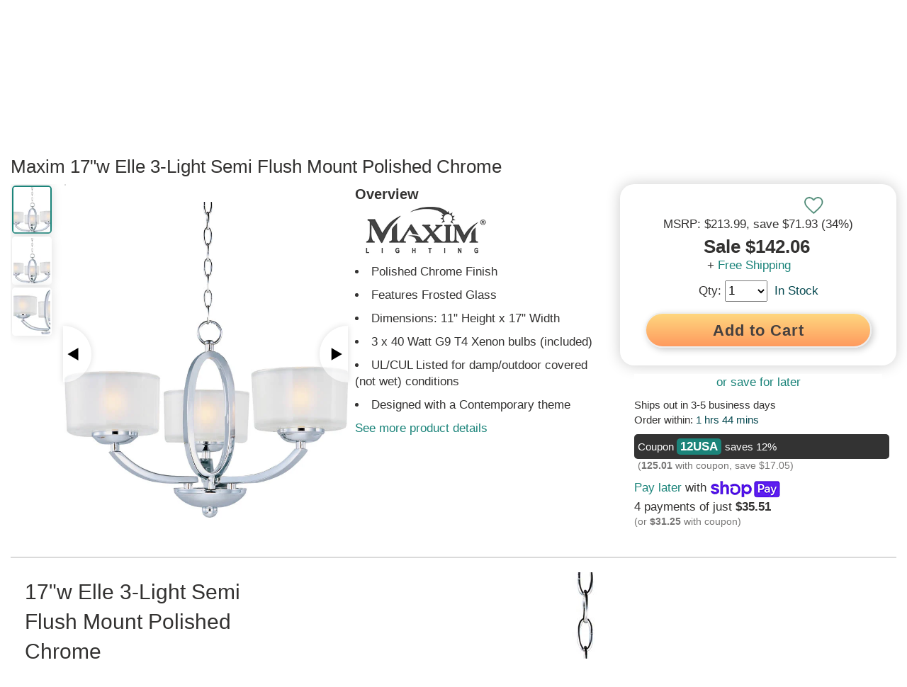

--- FILE ---
content_type: text/html; charset=utf-8
request_url: https://www.lampsusa.com/collections/multi-shade-pendants/products/maxim-elle-3-light-semi-flush-mount-polished-chrome-19041ftpc
body_size: 80961
content:
<!doctype html>
<html lang="en">
<head><meta charset="UTF-8">
<meta http-equiv="Content-Type" content="text/html; charset=utf-8">
<meta name="viewport" content="width=device-width, initial-scale=1, minimum-scale=1, user-scalable=yes, maximum-scale=10" />
<meta http-equiv="x-dns-prefetch-control" content="on"><link rel="preconnect" href="https://cdn.shopify.com"><link rel="preload" href="https://www.lampsusa.com/cdn/shop/products/4f428909-33ea-48cb-998c-d0bb793c88ec_330x500.jpg?v=1620915229"><link rel="canonical" href="https://www.lampsusa.com/products/maxim-elle-3-light-semi-flush-mount-polished-chrome-19041ftpc" /><title>17&quot;w Elle 3-Light Semi Flush Mount Polished Chrome</title><meta name="description" content="Check out the huge savings on New Maxim Elle 3-Lig"><link rel="shortcut icon" href="//www.lampsusa.com/cdn/shop/t/130/assets/favicon.gif?v=126301534552913901371643224020" type="image/gif" />

<meta name="msvalidate.01" content="1A04B900A1D35C3C4C7C93B12C3893FB" />
<meta name="google-site-verification" content="aMzY6cFh9LbfefzHYq9SsH9yJdLIOmYI-X_avHqdhK0" />

  <style>ins,mark{color:#000}article,aside,details,figcaption,figure,footer,header,hgroup,hr,main,menu,nav,section{display:block}dfn,mark{font-style:italic}button,hr,input{overflow:visible}audio,canvas,progress,video{display:inline-block}a,progress,sub,sup{vertical-align:baseline}[type=checkbox],[type=radio],legend{box-sizing:border-box;padding:0}abbr,address,article,aside,audio,b,blockquote,body,canvas,caption,cite,code,dd,del,details,dfn,div,dl,dt,em,fieldset,figcaption,figure,footer,form,h1,h2,h3,h4,h5,h6,header,hgroup,html,i,iframe,img,ins,kbd,label,legend,li,mark,menu,nav,object,ol,p,pre,q,samp,section,small,span,strong,sub,summary,sup,table,tbody,td,tfoot,th,thead,time,tr,ul,var,video{margin:0;padding:0;border:0;outline:0;font-size:100%;vertical-align:baseline;background:0 0}body{line-height:1;margin:0}nav ul{list-style:none}blockquote,q{quotes:none}blockquote:after,blockquote:before,q:after,q:before{content:'';content:none}a{margin:0;padding:0;font-size:100%;background:0 0;-webkit-text-decoration-skip:objects}ins{background-color:#fff;text-decoration:none}mark{font-weight:700;background-color:#ff0}del{text-decoration:line-through}abbr[title],dfn[title]{border-bottom:1px dotted;cursor:help}table{border-collapse:collapse;border-spacing:0}hr{border:0;border-top:1px solid #ccc;margin:1em 0;padding:0;box-sizing:content-box;height:0}input,select{vertical-align:middle}html{line-height:1.15;-ms-text-size-adjust:100%;-webkit-text-size-adjust:100%}h1{font-size:2em;margin:.67em 0}figure{margin:1em 40px}code,kbd,pre,samp{font-family:monospace,monospace;font-size:1em}abbr[title]{border-bottom:none;text-decoration:underline;text-decoration:underline dotted}b,strong{font-weight:bolder}small{font-size:80%}sub,sup{font-size:75%;line-height:0;position:relative}sub{bottom:-.25em}sup{top:-.5em}audio:not([controls]){display:none;height:0}img{border-style:none}svg:not(:root){overflow:hidden}button,input,optgroup,select,textarea{font-family:sans-serif;font-size:100%;line-height:1.15;margin:0}button,select{text-transform:none}[type=reset],[type=submit],button,html [type=button]{-webkit-appearance:button}[type=button]::-moz-focus-inner,[type=reset]::-moz-focus-inner,[type=submit]::-moz-focus-inner,button::-moz-focus-inner{border-style:none;padding:0}[type=button]:-moz-focusring,[type=reset]:-moz-focusring,[type=submit]:-moz-focusring,button:-moz-focusring{outline:ButtonText dotted 1px}fieldset{padding:.35em .75em .625em}legend{color:inherit;display:table;max-width:100%;white-space:normal}textarea{overflow:auto}[type=number]::-webkit-inner-spin-button,[type=number]::-webkit-outer-spin-button{height:auto}[type=search]{-webkit-appearance:textfield;outline-offset:-2px}[type=search]::-webkit-search-cancel-button,[type=search]::-webkit-search-decoration{-webkit-appearance:none}::-webkit-file-upload-button{-webkit-appearance:button;font:inherit}summary{display:list-item}[hidden],template{display:none}
html{scroll-behavior:smooth}body{font-family:Arial,Helvetica,sans-serif;color:#333231;font-size:16px;font-weight:400;line-height:1.3}.sitewrap{width:100%;margin-left:0;margin-right:0}.sitewrap2{width:100%;margin-left:0;margin-right:0}.wrap-out{width:100%;background-color:#fff}.wrap-in{width:100%;max-width:1880px;margin-left:auto;margin-right:auto;background-color:#fff}.wrap-pad{padding-left:0;padding-right:0}.site-topads-out{z-index:200000;width:100%;height:auto;display:block;max-height:0;background-color:#333231;position:fixed;overflow:hidden}.site-topads-show{display:block;max-height:230px}.site-topads-out,.site-top-out,.site-header-out,.site-body-out,.site-footer-out,.site-prefooter-out{clear:both}.site-top-out{background-color:#333231;z-index:100002}.site-top{background-color:#333231;color:#fff}.site-header-top-out{background-color:#fff;position:fixed;z-index:100001}.site-header-bot-out{z-index:100000;position:relative;background-color:#fff}.site-body-out{background-color:#fff}.site-banner-wide{width:100%;height:auto}input:focus{outline:none;background-color:#fff}button:focus{outline:none}h1{font-size:26px;clear:left}h2{font-size:24px}h3{font-size:22px}h4{font-size:20px}h5{font-size:18px}h6{font-size:16px}a{text-decoration:none;color:#333231}a:hover{text-decoration:underline;color:#4dbfb5}ul{list-style-position:inside}img{display:block}.scroll-to-top{position:fixed;display:block;right:17px;bottom:90px;-webkit-opacity:0;-moz-opacity:0;opacity:0;z-index:999999;-webkit-transition:-webkit-opacity 1s;-moz-transition:-moz-opacity 1s;transition:opacity 1s}.scroll-to-top a{font-size:30px;text-align:center;height:46px;width:46px;line-height:46px;display:block;-webkit-border-radius:30px;-mozborder-radius:30px;border-radius:30px;-webkit-box-shadow:0 0 15px #aeaeae;-moz-box-shadow:0 0 15px #aeaeae;box-shadow:0 0 15px #aeaeae;background-color:#fff}.scroll-to-top a:hover{text-decoration:none}.scroll-to-top-show{display:block;-webkit-transition:-webkit-opacity 1s;-moz-transition:-moz-opacity 1s;transition:opacity 1s;-webkit-opacity:.7;-moz-opacity:.7;opacity:.7}.site-topad{max-width:640px;width:33.33%;display:table-cell;max-height:230px;vertical-align:top}.site-topad img{width:100%;height:auto;max-width:640px;max-height:230px;vertical-align:top;-webkit-transform:-webkit-scale(1,1);-moz-transform:-moz-scale(1,1);transform:scale(1,1);-webkit-transition:all .25s ease-in-out;-moz-transition:all .25s ease-in-out;transition:all .25s ease-in-out}.site-topad img:hover{-webkit-transform:-webkit-scale(0.95,0.95);-moz-transform:-moz-scale(0.95,0.95);transform:scale(0.95,0.95)}.site-topads-button{background-color:#FBB232;display:inline-block;color:#fff!important;font-size:14px;padding:0 10px!important;margin-right:10px;border-radius:7px;border-top-right-radius:0;border-top-left-radius:0;font-weight:700;position:relative;top:-5px;height:30px}.site-topads-button span{position:relative;top:4px}.site-topads-button:hover{color:#333231!important}.site-topadsclose{position:relative;display:none}.site-topadsclose2{position:fixed;left:5px;top:5px;z-index:300000;background-color:#FBB232;-webkit-border-radius:17px;-moz-border-radius:17px;border-radius:19px;font-size:26px;border:2px solid #000;width:36px;height:36px;font-weight:700;line-height:36px;text-align:center}.site-topadsclose2 a{color:#fff}.site-topadsclose2 a:hover{text-decoration:none;color:#333231}.site-top-out{position:fixed}.site-top{height:36px;font-size:13px;overflow:hidden}.st-fix{width:100%;height:36px}.site-top:after{content:"";width:100%;height:36px}.st-l,.st-r{width:40%}.st-m{width:20%}.st-l,.st-m,.st-r{float:left;padding-top:5px}.st-l a{padding-right:30px}.st-m{text-align:center}.st-r a{float:right;padding-left:30px}.st-r .st-r-join{padding-left:10px}.st-or{float:right;padding-left:10px;padding-top:5px;color:#959595}.site-top a{color:#fff;line-height:25px}.site-top a:hover{color:#4dbfb5}.site-header-top{height:auto}.sht-fix{width:100%;height:70px}.sh-top{height:70px;clear:both}.sh-top-menu,.sh-top-logo,.sh-top-search,.sh-top-tools{float:left}.sh-top-logo form{display:none}.sh-top-menu{display:none;line-height:60px;min-width:75px;position:relative;top:3px}.sh-top-logo{width:25%;line-height:70px}.sh-top-logo a{display:block;padding-right:10px}.sh-top-logo img{width:100%;height:auto;max-width:325px;max-height:58px;vertical-align:middle;display:inline-block}.sh-top-search{width:50%;height:70px;display:table}.sh-top-search form{height:50px;width:100%;border:1px solid #333231;-webkit-border-radius:30px;-moz-border-radius:30px;border-radius:30px;background-color:#fff;margin:10px 0}.sh-top-search table{width:100%}.sh-top-search .srch-left{width:100%}.sh-top-search .srch-right{width:75px}.sh-top-search .srch-padl{width:30px;background:none}.sh-top-search .srch-padr{width:10px;background:none}.sh-top-search input{width:100%;padding:12px 0;border:none;line-height:20px;vertical-align:middle;color:#a0a0a0;font-size:16px}.sh-top-search .search-icon{border-radius:0 25px 25px 0;-moz-border-radius:0 25px 25px 0;-webkit-border-radius:0 25px 25px 0;width:85px;height:50px;text-align:center;line-height:27px;background:#1b847a;color:#fff;border:none;font-size:16px;font-weight:700;border-left:1px solid #333231}.sh-top-search .search-icon:hover{cursor:pointer;color:#333231}.sh-top-tools{width:25%;line-height:70px}.sh-top-cart{float:right;width:50px;height:30px}.tcarticon{padding:10px;display:inline;float:right;position:relative;font-weight:700;line-height:55px;width:100%;min-width:120px;text-align:right;top:4px}.tcarticon a{display:block}.tcartcount{background-color:#1b847a;color:#fff;padding:3px 7px;text-align:center;border-radius:10px;margin-right:10px;font-size:14px;height:14px;line-height:14px;left:16px;top:-8px}.tcarticonpic{display:inline-block;top:7px;position:relative}.tcartcount{position:absolute;z-index:1}.tcartpanelwrap{position:fixed;display:none;line-height:16px;right:10px;height:80%;max-height:80%}.tcartpanel{position:absolute;width:260px;height:auto;min-height:100px;z-index:100009;right:0;top:65px;-webkit-border-radius:0 0 10px 10px;-moz-border-radius:0 0 10px 10px;border-radius:0 0 10px 10px;-webkit-box-shadow:0 0 15px #8a8a8a;-moz-box-shadow:0 0 15px #8a8a8a;box-shadow:0 0 15px #8a8a8a;border-top:2px solid #333231;padding:20px;background-color:#fff;overflow-y:auto;overflow-x:hidden;max-height:80%}.tcartpanelshow{display:block}.tcartitem{height:150px;margin-bottom:10px;display:table}.tcartitemimg{display:table-cell;width:5%;min-width:125px;margin-right:10px;vertical-align:top}.tcartitemimg img{width:auto;height:auto;max-width:125px;max-width:150px}.tcartiteminfo{display:table-cell;width:95%;height:150px;vertical-align:top;padding-left:10px}.tcartitemtit{display:block;margin-bottom:10px;line-height:1.3}.tcartitemqty{display:block}.tcartitemprice{color:#fab231}.tcarttot{border-top:1px solid #dadada;border-bottom:1px solid #dadada;line-height:30px;font-size:20px;padding:10px 0;display:table;width:100%;margin:20px 0 10px}.tcarttottxt{width:50%;display:table-cell}.tcarttotprice{width:50%;text-align:right;display:table-cell}.tcartbot{padding:10px 0 0;line-height:30px;display:table;width:100%;color:#fff}.tcartbot a{font-size:16px}.tcartcart{width:50%;display:table-cell}.tcartcheck{width:50%;display:table-cell;text-align:right}.tcartbot a{padding:9px 25px}.tcartbot a:hover{color:#fff;text-decoration:none}.tcartitemdel a{font-size:12px;margin-top:5px;display:block;padding:5px 10px 5px 0}.sh-shopperapproved{float:right;margin-right:100px;margin-top:15px;-webkit-opacity:0;-moz-opacity:0;opacity:0;-webkit-transition:-webkit-opacity 5s;-moz-transition:-moz-opacity 5s;transition:opacity 5s}.autosuggest-out{position:relative;z-index:100009;top:-6px;width:100%}.autosuggest{position:absolute;background-color:#fff;list-style:none;padding:20px;-webkit-border-radius:0 0 10px 10px;-moz-border-radius:0 0 10px 10px;border-radius:0 0 10px 10px;-webkit-box-shadow:0 0 15px #aeaeae;-moz-box-shadow:0 0 15px #aeaeae;box-shadow:0 0 15px #aeaeae;display:none;-webkit-column-count:2;-moz-column-count:2;column-count:2;border-bottom:3px solid #333231}.autosuggest-show{display:block}.autosuggest li{width:100%;padding-top:5px;vertical-align:middle}.autosuggest-wrap{height:75px;vertical-align:top;display:table;width:100%;border-top:1px solid #dadada;padding-top:5px}.autosuggest-thumbnail{display:inline-block;min-width:42px;width:10%;display:table-cell;vertical-align:top}.autosuggest img{max-width:62px;max-height:75px;width:auto;height:auto}.autosuggest-title{display:table-cell;padding:0 5px 0 10px;width:90%;vertical-align:top}.autosuggest-view{display:table-cell;width:10%;vertical-align:top}.site-header-bot{height:auto}.sh-bot{height:50px;clear:both}.mm{float:left;line-height:50px;font-weight:700;font-size:14px}.mmsub{background-color:#fff;width:auto;min-height:250px;max-width:1200px;height:auto;padding:10px 20px 20px;border-top:2px solid #333231;-moz-box-shadow:0 6px 12px #dadada;-webkit-box-shadow:0 6px 12px #dadada;box-shadow:0 6px 12px #dadada;-moz-border-bottom-left-radius:10px;-webkit-border-bottom-left-radius:10px;-moz-border-bottom-right-radius:10px;-webkit-border-bottom-right-radius:10px;border-bottom-left-radius:10px;border-bottom-right-radius:10px;display:none;position:absolute;text-align:center}.mmhead a{padding-right:42px;display:block;font-size:18px}.mm:hover > .mmhead a{color:#4dbfb5!important}.mmhead:hover +.mmsub{display:block}.mmsub:hover{display:block}.mmheadarr{font-weight:400;font-size:12px;padding-left:5px;color:#aeaeae}.mmsub1{display:block;vertical-align:top;background-color:#fff;line-height:24px;margin-bottom:10px;text-align:left}.mmsub2head{font-size:20px;font-weight:400;text-align:center}.mmsub2head span{display:none}.mmsub2{font-size:16px;font-weight:400;line-height:36px;border-bottom:1px solid #eaeaea;margin-right:20px}.mmsub2head a,.mmsub2 a{display:block;width:100%;line-height:36px}.mmsubcols1{width:20%}.mmsubcols2{width:30%}.mmsubcols3{width:20%}.mmsubcols4{width:22%}.mmsubcols5{width:20%}.mmsubcols1{width:100%}.mmsubcols2{width:100%}.mmsubcols3{width:100%}.mmsubcols4{width:100%}.mmsubcols5{width:100%}.mmcnt{color:#bababa;font-size:12px;padding-left:10px}.mmchosen{color:#1b847a}.mmextra{display:none}.mmmenu a{background-color:#333231;color:#fff;display:inline-block;position:relative;top:10px}.mmmenu a:hover{text-decoration:none;color:#4dbfb5}.mmfilter{text-decoration:underline;font-size:30px}.mmfilter a{background-color:#fff;color:#8a8a8a;display:inline-block;position:relative;top:10px}.mmfilter a:hover{text-decoration:none;color:#4dbfb5}.mmfiltersback{display:none}.btn{font-weight:700;font-size:20px;padding:9px 45px;background-color:#ffc76f;background:linear-gradient(180deg,#ffd77f 0%,#fe9a5e 100%);box-shadow:3px 3px 10px #ccc;color:#45403f!important;line-height:27px;min-width:130px;text-align:center;border-radius:50px;cursor:pointer;border:1px solid #eee;text-decoration:none!important;position:relative;letter-spacing:.5px;display:flex;flex-direction:row;flex-wrap:nowrap;justify-content:center;align-items:center}.btnmain{background-color:#ffc76f;background:linear-gradient(180deg,#ffc76f 0%,#fe9a5e 100%);color:#45403f!important;border:2px solid #eee!important;box-shadow:3px 3px 10px #ccc;text-decoration:none!important;position:relative;border-radius:50px;letter-spacing:.5px;display:flex;flex-direction:row;flex-wrap:nowrap;justify-content:center;align-items:center;font-weight:700}@media all and (hover: hover) and (pointer: fine){.btnmain:hover{border:2px solid #fff;background-color:#ffd77f;background:linear-gradient(180deg,#ffd77f 0%,#feaa6e 100%);color:#064950!important;text-decoration:none!important;top:1px;left:1px}.btn:hover{border:1px solid #fff;background-color:#ffd77f;background:linear-gradient(180deg,#ffd77f 0%,#feaa6e 100%);color:#064950!important;text-decoration:none!important;top:1px;left:1px}}.sview{position:relative;overflow:hidden;height:263px;width:100%}.sview2{overflow-x:auto;-webkit-overflow-scrolling:touch;overflow-y:hidden;width:100%;height:280px}.sview3{display:flex;flex-direction:row;flex-wrap:nowrap}.sview-content{width:auto;height:190px;white-space:nowrap}.sviewleft,.sviewright{position:absolute;width:40px;height:80px;top:20%;background-color:#fff;line-height:80px;font-weight:700;font-size:24px;text-align:center;-ms-filter:progid:DXImageTransform.Microsoft.Alpha(Opacity=90);filter:alpha(opacity=90);opacity:.9;z-index:100}.sviewleft a,.sviewright a{display:block}.sviewleft a:hover,.sviewright a:hover{text-decoration:none}.sviewleft:hover,.sviewright:hover{-ms-filter:progid:DXImageTransform.Microsoft.Alpha(Opacity=100);filter:alpha(opacity=100);opacity:1}.sviewleft{left:0;box-shadow:5px 0 15px #dadada;border-top-right-radius:50px;border-bottom-right-radius:50px}.sviewright{right:0;box-shadow:-5px 0 15px #dadada;border-bottom-left-radius:50px;border-top-left-radius:50px}.sviewleft a span{position:relative;left:-6px}.sviewright a span{position:relative;left:6px}.sview-item{width:150px;min-width:125px;text-align:center;display:inline-block;padding:0 4px;vertical-align:top;white-space:normal;border:1px solid #fff;margin-right:25px;box-shadow:0 0 7px #ccc;margin-top:3px}.sview-item:hover{border:1px solid #4dbfb5;-webkit-box-shadow:0 0 15px #dadada;-moz-box-shadow:0 0 15px #dadada;box-shadow:0 0 15px #dadada}.sview-text .sview-item:hover{border:1px solid #fff;-webkit-border-radius:0;-moz-border-radius:0;border-radius:0;-webkit-box-shadow:0 0 0 #fff;-moz-box-shadow:0 0 0 #fff;box-shadow:0 0 0 #fff}.sview-img,.sview-txt{text-align:center;display:inline-block;font-size:16px;font-weight:700}.sview-txt{height:38px;padding:5px 0}.sview-txt h2,.sview-txt h3{font-size:16px;font-weight:700}.sview-price{font-size:20px;font-weight:400;margin-top:5px}.sview-img{height:150px;width:125px;border-bottom:1px solid #ccc;padding-bottom:10px;margin-top:5px}.sview-img img{-webkit-border-radius:7px;-moz-border-radius:7px;border-radius:7px}.sview-img a{height:150px;display:inline-block;line-height:150px;position:relative}.sview-img a .grad{display:none}.sview-item:hover .grad{display:none}.sview-img img{margin:auto;vertical-align:bottom;display:inline-block}.slide-heading{font-size:22px;margin-bottom:10px;display:inline-block}.slide-headlink{display:inline-block}.sview-getthelook .sview-item{width:200px;padding-right:10px}.sview-getthelook .sview-img{width:auto}.sview-getthelook .sview-txt h3{font-weight:400;font-size:14px}.sview-simpleproduct .sview-item{width:250px;height:410px;padding:5px;margin-right:25px;border:2px solid #fff}.sview-simpleproduct .sview-img,.sview-simpleproduct .sview-img a{height:300px;width:250px;line-height:300px;filter:none}.sview-simpleproduct .sview-img img{vertical-align:middle}.sview-simpleproduct .sview-txt h3{font-weight:400;font-size:14px}.sview-simpleproduct .sview-item:hover{-wekbit-box-shadow:0 0 10px #bababa;-moz-box-shadow:0 0 10px #bababa;box-shadow:0 0 10px #bababa;border:2px solid #4dbfb5;cursor:pointer}.sview-text .sview-item{width:100%!important;height:auto;min-height:300px;padding:0;text-align:left}.sview-words{height:auto;width:100%}.sview-words a{text-decoration:underline}.sview-chosen{color:#1b847a}.sview-vertical{width:100%;height:auto;margin-left:auto;margin-right:auto;max-width:1024px;max-height:910px;overflow-y:auto;overflow-x:hidden}.sview-vertical .sview-content{height:auto}#sview-50{height:220px}#sview2-50{height:240px}#sview2-50 .sview-img{min-height:50px}#sview2-50 .sview-img a{height:150px;line-height:150px}#sview-50 .sviewleft,#sview-50 .sviewright{height:60px;line-height:60px}.sview-guides{-webkit-column-count:3;-moz-column-count:3;column-count:3;height:370px;width:100%;-webkit-column-gap:15px;-moz-column-gap:15px;column-gap:15px}.sview-policies{margin:0 50px}.sview-policy{text-align:left;width:auto;min-width:285px}.sview-poltit{font-weight:700}.agoto{position:relative;top:-100px}.agoto2{position:absolute}.nicetext{font-size:16px}.nicetext a{text-decoration:underline}.nicetext p{margin-bottom:7px;line-height:1.6}.nicetext ul{margin:7px 0}.nicetext li{margin:0 0 7px 15px;line-height:1.6;text-indent:-24px;padding-left:30px}.nicetext h2,.nicetext h3,.nicetext h4,.nicetext h5{padding:7px 0 10px}.site-prefooter,.site-prefooter-out{background-color:#fff}.site-footer{padding:15px 0;display:block}.footer-ad{width:100%;margin-bottom:20px}.footer-ad img{max-width:1360px;height:auto;width:100%;margin-left:auto;margin-right:auto}.idx-section-title{display:table;width:100%;height:auto;text-align:center;line-height:60px}.idx-sectitbar{border-bottom:2px solid #aeaeae;display:table-cell;width:45%;position:relative;top:-30px}.idx-sectit-title{display:table-cell;width:10%;white-space:nowrap;padding:0 20px}.idx-sectit-title h2{display:inline-block}.idx-sectit-title span{display:inline-block}.site-footer,.site-footer-out{background-color:#fff;color:#fff}.site-footer a{color:#fff}.site-footer{padding:55px 0;display:table;background-color:#45403f}.sf-l{width:40%;float:left;margin-bottom:20px}.sf-r{width:60%;float:left}.sf-r1,.sf-r2,.sf-r3{width:33.3%;float:left}.sf-r h3{font-size:16px;line-height:24px;padding:0 10px 12px 0;font-weight:600;color:#4dbfb5}.sf-r h3 span{float:right;width:12px;text-align:center;color:#fff;background-color:#1b847a;padding:3px 9px;border-radius:18px;font-size:22px;display:none}.sf-link{padding:0 10px 12px 0;display:block}.sf-menu{margin-top:10px}.sf-rtop-hide,.sf-rtop-show:hover{text-decoration:none!important}.sf-rtop-hide{display:none}.sf-logo{margin-bottom:40px}.sf-logo img{width:100%;max-width:325px;height:auto}.sf-phone{font-size:22px;line-height:30px}.sf-infot{font-weight:700;margin-top:20px}.sf-social{margin-top:40px}.sf-social span{margin:0 10px 5px 0;display:inline-block}.site-end,.site-end-out{background-color:#fff}.site-end{height:50px;text-align:center;padding-top:30px;background-color:#1f1f1f}.se-lusa{font-weight:700}#olark-wrapper .olark-launch-button{-ms-filter:progid:DXImageTransform.Microsoft.Alpha(Opacity=70);filter:alpha(opacity=70);opacity:.7}@media (min-width:1px) and (max-width:767px){#olark-wrapper .olark-launch-button{height:38px!important;padding:0 12px!important}}#GTS_CONTAINER{position:fixed;left:10px;bottom:0;z-index:100;border:1px solid #aeaeae;-webkit-border-top-left-radius:10px;-webkit-border-top-right-radius:10px;-moz-border-top-left-radius:10px;-moz-border-top-right-radius:10px;border-top-left-radius:10px;border-top-right-radius:10px;overflow:hidden;border-bottom:0;-webkit-box-shadow:0 0 15px #dadada;-moz-box-shadow:0 0 15px #dadada;box-shadow:0 0 15px #dadada;background-color:#f5f5f5}.spr-badge[data-rating="0.0"]{display:none}.ctct-form-defaults{padding:5px 20px!important}.ctct-form-defaults h2{text-align:center}.wrap-signup{box-shadow:0 -5px 10px #eee}#ctct_recaptcha_0{display:none!important}#ctct_recaptcha_1{display:none!important}#shop-hcaptcha-badge-container{display:none!important}.box1{display:flex;display:flex;flex-direction:row;flex-wrap:nowrap}.boxinner{display:flex;flex-direction:column;flex-wrap:wrap;width:100%;padding:20px;justify-content:center}.boxinner img{width:100%;height:auto;border-radius:7px}.box2{display:flex;display:flex;flex-direction:row;flex-wrap:nowrap;width:100%;margin-bottom:20px}.box2 .boxinner{width:50%;height:auto;padding:20px}.box21{display:flex;display:flex;flex-direction:row;flex-wrap:nowrap;width:100%;margin-bottom:20px}.box21 .boxinner{width:50%;height:auto;padding:20px}.box421{display:flex;display:flex;flex-direction:row;flex-wrap:nowrap;width:100%;margin-bottom:20px;align-items:flex-start}.box421 .boxinner{width:25%;height:auto;padding:20px}.box1 h2,.box21 h2,.box421 h2{border-bottom:3px solid;margin-bottom:15px}.paginate{text-align:center;border-top:2px solid #dadada;border-bottom:2px solid #dadada;clear:both;padding:20px 0;margin-bottom:20px}.paginlink,.paginactive,.paginpad{padding:12px 17px;border:2px solid #dadada;line-height:18px;font-size:15px;min-width:17px;text-align:center;margin-right:5px;margin-bottom:5px}.paginpad{border:2px solid #fff}.paginlink{display:inline-block}.paginnext{border:2px solid #777675;background-color:#1b847a}.paginlink:hover{border-color:#4dbfb5;background:#4dbfb5;color:#fff}.paginnext:hover{background-color:#4dbfb5;color:#fff!important;border:2px solid #777675}.paginactive{border-color:#1b847a;background:#1b847a;color:#fff}.paginlead{font-weight:700}.grecaptcha-badge{display:none}#goodappsf-icon{right:100px!important;bottom:15px!important}@media only screen and (max-width : 767px){#goodappsf-icon{right:80px!important;bottom:5px!important}}@media all and (max-width:960px){.box21{display:flex;flex-direction:column;flex-wrap:wrap}.box21 .boxinner{width:100%;padding:0;margin-bottom:20px}.box421{display:flex;flex-direction:row;flex-wrap:wrap}.box421 .boxinner{width:33%;padding:50px}}@media all and (max-width:640px){.box421{display:flex;flex-direction:column;flex-wrap:wrap}.box421 .boxinner{width:100%;padding:0;margin-bottom:20px}}@media only screen and (max-width: 1640px){.wrap-pad{padding-left:15px;padding-right:15px}}@media only screen and (max-width: 1420px){.mmhead a{font-size:18px;padding-right:36px}}@media only screen and (max-width: 1375px){.mmhead a{font-size:18px;padding-right:30px}}@media only screen and (max-width: 1300px){.mmhead a{font-size:17px;padding-right:30px}}@media only screen and (max-width: 1250px){.mmhead a{font-size:17px;padding-right:26px}}@media only screen and (max-width : 1199px){.mmsubcols1{width:20%}.mmsubcols2{width:30%}.mmsubcols3{width:30%}.mmsubcols4{width:25%}.mmsubcols5{width:20%}.mmhead a{font-size:18px;padding-right:35px}.sh-shopperapproved{display:none}.mmsub{width:100%;left:0}}@media only screen and (min-width : 1025px){.autosuggest{max-width:800px}.autosuggest2{max-width:800px;margin-left:auto;margin-right:auto}}@media only screen and (min-width:1024px){.ctct-form-custom{display:flex;flex-wrap:wrap}.ctct-form-custom h2{width:100%}.ctct-form-custom #email_address_field_1{order:2;width:30%}.ctct-form-custom #first_name_field_0{order:3;width:30%;margin-left:10px}.ctct-form-custom #first_name_field_1{order:3;width:30%;margin-left:10px}.ctct-form-custom #gdpr_text{order:5}.ctct-form-custom .ctct-form-button{order:4;width:30%!important;height:45px!important;margin-top:28px;margin-left:10px}.ctct-form-text{width:100%}}@media only screen and (max-width : 991px){.sf-l{width:100%}.sf-r{width:100%}.mmhead a{font-size:18px;padding-right:30px}}@media only screen and (max-width : 950px){.mmhead a{font-size:18px;padding-right:24px}}@media only screen and (max-width : 900px){.mmhead a{font-size:17px;padding-right:20px}}@media only screen and (max-width : 825px){.mmhead a{font-size:17px;padding-right:15px}}@media only screen and (min-width:768px) and (max-width:1023px){.ctct-form-custom{display:flex;flex-wrap:wrap}.ctct-form-custom h2{width:100%}.ctct-form-custom #email_address_field_1{width:45%}.ctct-form-custom #first_name_field_0{width:45%;margin-left:10px}.ctct-form-custom #first_name_field_1{width:45%;margin-left:10px}.ctct-form-text{width:100%}}@media only screen and (max-width : 768px){.autosuggest{-webkit-column-count:1;-moz-column-count:1;column-count:1}}@media only screen and (max-width : 767px){.site-topads-show{display:block}.site-topad{width:100%;max-width:100%;display:block}.site-topad img{max-width:100%}.st-l{width:36%}.st-m{width:28%}.st-r{width:36%}.sf-r1,.sf-r2,.sf-r3{width:100%}.sf-r h3 span{display:block}.sf-rtop-hide{display:block}.sf-r h3{border-bottom:1px solid #dadada;margin-top:5px}.sf-menu,.sf-rtop-show,.sf-rtop-hide:target{display:none}.sf-rtop-hide:target + .sf-rtop-show,.sf-rtop-hide:target ~ .sf-menu{display:block}.sh-top-menu{display:inline-block;width:25%}.sh-top-logo{width:40%}.sh-top-search{display:none}.sh-top-tools{width:30%}.site-header-bot-out{display:none}.site-header-bot-out.mmshow{position:absolute;top:108px;left:0;z-index:100002;display:block;width:100%}.mmtop{display:table;width:100%}.mmtop .sh-top-logo,.mmtop .sh-top-tools{display:none}.mmtop .sh-top-search{display:table-cell;width:70%;float:right}.mmtop .sh-top-menu{width:25%;min-width:75px;display:table-cell}.mmshow .mmsub{display:block;background-color:transparent;-webkit-box-shadow:0 0 0;-moz-box-shadow:0 0 0;box-shadow:0 0 0;border:0;padding:0}.mmshow .mmhead{display:none}.mmshow .wrap-in{background-color:transparent}.mmshow .mmsub1.mmextra{position:absolute;left:100%;top:0;width:100%;display:none}.mmshow #mmid{position:absolute;left:0;top:0;width:100%;display:block}.mmshow .mm .mmsub1{position:absolute;left:200%;top:0;width:100%;display:none}.mmsub2head{display:table;width:100%;padding:0}.mmsub2{margin-left:20px}.mmshow .mmsub2head span{display:inline-block;font-size:18px;font-weight:700;line-height:46px;padding:0 10px;min-width:50px;max-width:50px;width:10%;text-align:center;display:table-cell;background-color:#333231;color:#fff}.mmshow .mmsub2head span:hover{color:#4dbfb5;cursor:pointer}.mmshow .mmsub2head a{width:90%;display:table-cell;background-color:#1b847a;color:#fff;line-height:46px;padding-left:15px}.mmsub1{border-bottom:2px solid #333231;-webkit-box-shadow:0 7px 15px #dadada;-moz-box-shadow:0 7px 15px #dadada;box-shadow:0 7px 15px #dadada;height:640px;z-index:2}#mmid{z-index:1}.mmsub .mmsub1{z-index:3}.mmawake{display:block!important}.mmoff0{left:0!important}.mmoff100{left:-100%!important}.mmoff200{left:-200%!important}.mmbodyhide{display:none!important}.mmfiltershow{display:block!important}.mmfiltershow .coll-filters{position:absolute;left:0;top:76px;width:100%;z-index:100000}.mmfiltershow .attribute-filter-title-parent,.mmfiltershow .attribute-filter-title-parent,.mmfiltershow .attribute-filter-title{display:none}.mmfilterstitle{display:table;width:100%}.mmfiltersback{display:table-cell;font-size:18px;font-weight:700;line-height:46px;padding:0 10px;min-width:50px;max-width:50px;width:10%;text-align:center;background-color:#333231}.mmfiltersback a{color:#fff}.mmfiltersback a:hover{color:#4dbfb5;cursor:pointer;text-decoration:none}.mmfiltersby{background-color:#1b847a;line-height:47px;color:#fff;font-size:16px;padding-left:15px;display:block;font-weight:700}.attribute-filter-option-hide0,.attribute-filter-option-hide1,.attribute-filter-option-hide2,.attribute-filter-option-hide3,.attribute-filter-option-hide4,.attribute-filter-option-hide5,.attribute-filter-option-hide6,.attribute-filter-option-hide7,.attribute-filter-option-hide8,.attribute-filter-option-hide9,.attribute-filter-option-hide10,.attribute-filter-option-hide11,.attribute-filter-option-hide12{display:list-item!important}.attribute-filter-menu-full{max-height:2000px!important;max-height:48px!important}.attribute-filter-menu-full.afilter-collapsed{max-height:2000px!important}.attribute-filter-moreless{display:none!important}.adwordsbox{width:100%;max-width:100%;overflow-x:auto;overflow-y:hidden;height:130px!important}.tcartsum{display:none}.tcarticon{width:auto;min-width:60px}.sh-top-logo{width:55%}.sh-top-tools{width:10%;float:right}.tcarticon{padding-right:0}.sh-top-logo-product a{display:none}.sh-top-logo-product form{display:block}.sh-top-logo-product form .qtyinput{width:50px!important}.sh-top-logo-product form .qtyinput input{width:24px!important}.sh-top-logo-product form .addcart{width:auto!important}.sh-top-logo-product form .addcart .btn{padding:5px 30px 5px 10px !important}.sh-top-logo-product{line-height:50px}#togglefilters{display:block!important}}@media only screen and (max-width : 479px){.st-l{width:50%}.st-m{display:none}.st-r{width:50%}}@media only screen and (max-width : 319px){.st-l{display:none}.st-r{width:100%}}body{
	/*font-family:Arial, Verdana, Helvetica, Trebuchet MS, sans-serif;*/
	font-weight:400;
	font-family:arial,helvetica,sans-serif;
    font-style:normal;
	font-size:17px;
	line-height:1.4;
}h1{font-weight:400;
	font-family:arial,helvetica,sans-serif;
    font-style:normal;
	text-transform:none;
}h2{font-weight:400;
	font-family:arial,helvetica,sans-serif;
    font-style:normal;
	text-transform:none;
}h3{font-weight:400;
	font-family:arial,helvetica,sans-serif;
    font-style:normal;
	text-transform:none;
}h4{font-weight:400;
	font-family:arial,helvetica,sans-serif;
    font-style:normal;
	text-transform:none;
}h5{font-weight:400;
	font-family:arial,helvetica,sans-serif;
    font-style:normal;
	text-transform:none;
}h1{font-size:40px;font-weight:400;}
h2{font-size:30px;font-weight:400;}
h3{font-size:26px;font-weight:400;}
h4{font-size:22px;font-weight:400;}
h5{font-size:20px;font-weight:400;}

b,strong {
  font-weight:bold;
  font-family:arial,helvetica,sans-serif;
  font-style:normal;
}
em,i{
  font-style:italic;
}
.new-header{margin-bottom:10px}.new-header *{box-sizing:border-box}.new-header #search input{width:100%!important;height:auto;border:0!important;background:none}.new-header #search button{border:0!important;padding:0;background:none}.c1{background-color:#fff;color:#333231;border-color:#777675}.c1 h1,h1 .c1,.c1 h2,h2 .c1,.c1 h3,h3 .c1,.c1 h4,h4 .c1,.c1 h5,h5 .c1,.c1 h6,h6 .c1{color:#1b847a}.c1 a,a .c1{color:#333231}.c1 a:hover,a .c1:hover{color:#4dbfb5}.c1 a:visited,a .c1:visited{color:#333231}.c1 a:visited:hover,a .c1:visited:hover{color:#4dbfb5}a.c1{color:#1b847a!important}a.c1:hover{color:#4dbfb5!important}.c2{border-color:#ccc}.c3{color:#bf3754}.c4{background-color:#1b847a;color:#fff}.c5{background-color:#1b847a;color:#fff}.c5 a,a .c5{color:#fff}.c5 a:hover,a .c5:hover{color:#4dbfb5}.c5 a:visited,a .c5:visited{color:#eee}.c5 a:visited:hover,a .c5:visited:hover{color:#4dbfb5}.c6{color:#777675}.c7{border-bottom-color:#777675}.c8{border-bottom-color:#fff}.c9{border-top-color:#777675}.c10{border-top-color:#fff}.c11{background-color:#e0ece7;background:linear-gradient(to right,#fff 0%,#e0ece7 100%)}.c12{color:#fff!important}.c13{border-color:#ccc}.c13:hover{border-color:#4dbfb5}.c14{background-color:#fff}.c15{color:#1b847a!important}a.c15{color:#1b847a!important}a:hover.c15{color:#4dbfb5!important}.c16{color:#86B75D;border:2px dashed #777675}.c17{border-color:#777675}.cc18{border-color:#fff}.cc18:hover{border-color:#4dbfb5}.c19{background-color:#fffa}.c20{border-color:#4dbfb5}.c21{background-color:#ccc}.c22{background-color:#1b847a}.c23{background-color:#d7f1ee}.c24{background-color:#77767520;border-color:#0002}.c25{color:#bf3754}.c26{color:#1b847a}.c26:hover{color:#4dbfb5}.c27{background-color:#333;color:#fff}.clear{clear:both}.facross{display:flex;flex-direction:row;flex-wrap:nowrap}.facross2{display:flex;flex-direction:row;flex-wrap:wrap}.fdown{display:flex;flex-direction:column;flex-wrap:wrap}.fhleft{justify-content:flex-start}.fhright{justify-content:flex-end}.fhcenter{justify-content:center}.fhbetween{justify-content:space-between}.fharound{justify-content:space-around}.fheven{justify-content:space-evenly}.fvtop{align-items:flex-start}.fvbottom{align-items:flex-end}.fvcenter{align-items:center}.fvstretch{align-items:stretch}.fvbaseline{align-items:baseline}.fvtop2{align-content:flex-start}.fvbottom2{align-content:flex-end}.fvcenter2{align-content:center}.fvstretch2{align-content:stretch}.fvbaseline2{align-items:baseline}.fsstart{align-self:flex-start}.fscenter{align-self:center}.fg0{flex-grow:0}.fg1{flex-grow:1}.fg2{flex-grow:2}.fg3{flex-grow:3}.fg4{flex-grow:4}.fg5{flex-grow:5}.fg6{flex-grow:6}.fg7{flex-grow:7}.fg8{flex-grow:8}.fg9{flex-grow:9}.fg10{flex-grow:10}.fg11{flex-grow:11}.fg12{flex-grow:12}.fs0{flex-shrink:0}.fs1{flex-shrink:1}.fs2{flex-shrink:2}.fs3{flex-shrink:3}.fs4{flex-shrink:4}.fs5{flex-shrink:5}.fs6{flex-shrink:6}.fs7{flex-shrink:7}.fs8{flex-shrink:8}.fs9{flex-shrink:9}.fs10{flex-shrink:10}.fs11{flex-shrink:11}.fs12{flex-shrink:12}.fo0{order:0}.fo1{order:1}.fo2{order:2}.fo3{order:3}.fo4{order:4}.fo5{order:5}.fo6{order:6}.fo7{order:7}.fo8{order:8}.fo9{order:9}.fo10{order:10}.fo11{order:11}.fo12{order:12}.wauto{width:auto}.w0{width:0}.w30{width:30px}.wquarter{width:40px}.w60{width:60px}.whalf{width:80px}.w120{width:120px}.w1{width:160px}.w172{width:172px}.w1half{width:240px}.w300{width:300px}.w2{width:320px}.w2half{width:400px}.w3{width:480px}.w4{width:640px}.w5{width:800px}.w6{width:960px}.w7{width:1120px}.w8{width:1280px}.w9{width:1440px}.w10{width:1600px}.w11{width:1760px}.w12{width:1920px}.w0p{width:0}.wquarterp{width:2%}.whalfp{width:4%}.w1p{width:8%}.w2p{width:16.5%}.w20p{width:20%}.w3p{width:25%}.w4p{width:33.33%}.w5p{width:41%}.w6p{width:50%}.w7p{width:58%}.w8p{width:66.66%}.w9p{width:75%}.w80p{width:80%}.w10p{width:83%}.w11p{width:92%}.w12p{width:100%}.minw0{min-width:0}.minwquarter{min-width:40px}.minw60{min-width:60px}.minwhalf{min-width:80px}.minw1{min-width:160px}.minw1half{min-width:240px}.minw2{min-width:320px}.minw3{min-width:480px}.minw4{min-width:640px}.minw5{min-width:800px}.minw6{min-width:960px}.minw7{min-width:1120px}.minw8{min-width:1280px}.minw9{min-width:1440px}.minw10{min-width:1600px}.minw11{min-width:1760px}.minw12{min-width:1920px}.minw100{min-width:100%}.maxw0{max-width:0}.maxwquarter{max-width:40px}.maxwhalf{max-width:80px}.maxw120{max-width:120px}.maxw1{max-width:160px}.maxw1half{max-width:200px}.maxw240{max-width:240px}.maxw2{max-width:320px}.maxw400{max-width:400px}.maxw3{max-width:480px}.maxw512{max-width:512px}.maxw4{max-width:640px}.maxw5{max-width:800px}.maxw6{max-width:960px}.maxw7{max-width:1120px}.maxw8{max-width:1280px}.maxw9{max-width:1440px}.maxw10{max-width:1600px}.maxw11{max-width:1760px}.maxw1880{max-width:1880px}.maxw12{max-width:1920px}.maxw100{max-width:100%}.maxw200{max-width:200px}.maxw280{max-width:280px}.maxw300{max-width:300px}.maxw400{max-width:400px}.maxw12p{max-width:100%}.hauto{height:auto}.h0{height:0}.h10{height:10px}.h20{height:20px}.h24{height:24px}.h30{height:30px}.h40{height:40px}.h50{height:50px}.h60{height:60px}.h70{height:70px}.h80{height:80px}.h90{height:90px}.h100{height:100px}.h110{height:110px}.h120{height:120px}.h130{height:130px}.h140{height:140px}.h150{height:150px}.h160{height:160px}.h170{height:170px}.h180{height:180px}.h190{height:190px}.h200{height:200px}.h206{height:206px}.h220{height:220px}.h240{height:240px}.h280{height:280px}.h320{height:320px}.h360{height:360px}.h400{height:400px}.h440{height:440px}.h480{height:480px}.h520{height:520px}.h560{height:560px}.h600{height:600px}.h260{height:250px}.h540{height:540px}.h640{height:640px}.h50p{height:50%}.h100p{height:100%}.minh0{min-height:0}.minh50{min-height:50px}.minh66{min-height:66px}.minh80{min-height:80px}.minh120{min-height:120px}.minh140{min-height:140px}.minh165{min-height:165px}.minh240{min-height:240px}.minh280{min-height:280px}.minh320{min-height:320px}.maxh80{max-height:80px}.maxh160{max-height:160px}.maxh200{max-height:200px}.maxh240{max-height:240px}.maxh280{max-height:280px}.maxh300{max-height:300px}.maxh320{max-height:320px}.maxh360{max-height:360px}.mauto{margin:auto}.m0{margin:0}.m5{margin:5px}.m10{margin:10px}.m15{margin:15px}.m20{margin:20px}.m30{margin:30px}.m40{margin:40px}.m50{margin:50px}.m60{margin:60px}.m70{margin:70px}.m80{margin:80px}.m90{margin:90px}.m100{margin:100px}.m110{margin:110px}.m120{margin:120px}.m130{margin:130px}.m140{margin:140px}.m150{margin:150px}.m160{margin:160px}.m170{margin:170px}.m180{margin:180px}.m190{margin:190px}.m200{margin:200px}.mt0{margin-top:0}.mt5{margin-top:5px}.mb5{margin-bottom:5px}.mt10{margin-top:10px}.mb10{margin-bottom:10px}.mt20{margin-top:20px}.mb20{margin-bottom:20px}.mt40{margin-top:40px}.mb40{margin-bottom:40px}.mlr0{margin-left:0;margin-right:0}.mlr5{margin-left:5px;margin-right:5px}.mlr10{margin-left:10px;margin-right:10px}.mlr20{margin-left:20px;margin-right:20px}.mlr30{margin-left:30px;margin-right:30px}.mlr40{margin-left:40px;margin-right:40px}.mlr50{margin-left:50px;margin-right:50px}.mlr60{margin-left:60px;margin-right:60px}.mlr70{margin-left:70px;margin-right:70px}.mlr80{margin-left:80px;margin-right:80px}.mlr90{margin-left:90px;margin-right:90px}.mlr100{margin-left:100px;margin-right:100px}.mlr110{margin-left:110px;margin-right:110px}.mlr120{margin-left:120px;margin-right:120px}.mlr130{margin-left:130px;margin-right:130px}.mlr140{margin-left:140px;margin-right:140px}.mlr150{margin-left:150px;margin-right:150px}.mlr160{margin-left:160px;margin-right:160px}.mlr170{margin-left:170px;margin-right:170px}.mlr180{margin-left:180px;margin-right:180px}.mlr190{margin-left:190px;margin-right:190px}.mlr200{margin-left:200px;margin-right:200px}.mb0{margin-bottom:0}.mb30{margin-bottom:30px}.mr5{margin-right:5px}.mr10{margin-right:10px}.ml10{margin-left:10px}.mb5{margin-bottom:5px}.mt10{margin-top:10px}.mb10{margin-bottom:10px}.p0{padding:0}.p2{padding:2px}.p3{padding:3px}.p5{padding:5px}.p9{padding:9px}.p10{padding:10px}.p20{padding:20px}.p30{padding:30px}.p40{padding:40px}.p50{padding:50px}.p60{padding:60px}.p70{padding:70px}.p80{padding:80px}.p90{padding:90px}.p100{padding:100px}.p110{padding:110px}.p120{padding:120px}.p130{padding:130px}.p140{padding:140px}.p150{padding:150px}.p160{padding:160px}.p170{padding:170px}.p180{padding:180px}.p190{padding:190px}.p200{padding:200px}.plr0{padding-left:0;padding-right:0}.plr5{padding-left:5px;padding-right:5px}.plr10{padding-left:10px;padding-right:10px}.plr12{padding-left:12px;padding-right:12px}.plr20{padding-left:20px;padding-right:20px}.plr30{padding-left:30px;padding-right:30px}.plr40{padding-left:40px;padding-right:40px}.plr50{padding-left:50px;padding-right:50px}.plr60{padding-left:60px;padding-right:60px}.plr70{padding-left:70px;padding-right:70px}.plr80{padding-left:80px;padding-right:80px}.plr90{padding-left:90px;padding-right:90px}.plr100{padding-left:100px;padding-right:100px}.plr110{padding-left:110px;padding-right:110px}.plr120{padding-left:120px;padding-right:120px}.plr130{padding-left:130px;padding-right:130px}.plr140{padding-left:140px;padding-right:140px}.plr150{padding-left:150px;padding-right:150px}.plr160{padding-left:160px;padding-right:160px}.plr170{padding-left:170px;padding-right:170px}.plr180{padding-left:180px;padding-right:180px}.plr190{padding-left:190px;padding-right:190px}.plr200{padding-left:200px;padding-right:200px}.ptop10{padding-top:10px}.ptop40{padding-top:40px}.ptb2{padding-top:2px;padding-bottom:2px}.ptb5{padding-top:5px;padding-bottom:5px}.ptb15{padding-top:15px;padding-bottom:15px}.pr10{padding-right:10px}.pr20{padding-right:20px}.t10{font-size:10%}.t20{font-size:20%}.t30{font-size:30%}.t40{font-size:40%}.t50{font-size:50%}.t60{font-size:60%}.t70{font-size:70%}.t80{font-size:80%}.t90{font-size:90%}.t100{font-size:100%}.t110{font-size:110%}.t120{font-size:120%}.t130{font-size:130%}.t140{font-size:140%}.t150{font-size:150%}.t160{font-size:160%}.t170{font-size:170%}.t180{font-size:180%}.t190{font-size:190%}.t200{font-size:200%}.t300{font-size:300%}.t400{font-size:400%}.t500{font-size:500%}.t700{font-size:700%}.t1000{font-size:1000%}.ttupper{text-transform:uppercase}.ttlower{text-transform:lowercase}.ttcapital{text-transform:capitalize}.tbold{font-weight:bolder}.titalic{font-style:italic}.tbolditalic{font-weight:bolder;font-style:italic}.tstrike{text-decoration:line-through}.tcenter{text-align:center}.tleft{text-align:left}.tnowrap{white-space:nowrap}.lh20{line-height:20px}.lh30{line-height:30px}.lh40{line-height:40px}.ts10{text-shadow:0 0 10px #fff}.trotr{transform-origin:top left;transform:rotate(90deg)}.trotl{transform-origin:top left;transform:rotate(270deg)}.ds{box-shadow:0 0 10px #ddd}.dst{box-shadow:0 -4px 10px #ddd}.dsb{box-shadow:0 4px 10px #ddd}.ds2{box-shadow:0 0 10px inset #ccc}.dst2{box-shadow:0 -2px 10px inset #ccc}.dsb2{box-shadow:0 2px 10px inset #ccc}.ds20{box-shadow:0 0 20px #ccc}.dsbin{box-shadow:0 -5px 10px #eee inset}.br0{border-radius:0}.btl5{border-top-left-radius:5px}.btr5{border-top-right-radius:5px}.bbl5{border-bottom-left-radius:5px}.bbr5{border-bottom-right-radius:5px}.btl10{border-top-left-radius:10px}.btr10{border-top-right-radius:10px}.bbl10{border-bottom-left-radius:10px}.bbr10{border-bottom-right-radius:10px}.btl20{border-top-left-radius:20px}.btr20{border-top-right-radius:20px}.bbl20{border-bottom-left-radius:20px}.bbr20{border-bottom-right-radius:20px}.btl40{border-top-left-radius:40px}.btr40{border-top-right-radius:40px}.bbl40{border-bottom-left-radius:40px}.bbr40{border-bottom-right-radius:40px}.b0{border-width:0}.b1{border-style:solid;border-width:1px}.b2{border-style:solid;border-width:2px}.b3{border-style:solid;border-width:3px}.b4{border-style:solid;border-width:4px}.b5{border-style:solid;border-width:5px}.bl0{border-left-width:0}.bl1{border-style:solid;border-left-width:1px}.bl2{border-style:solid;border-left-width:2px}.br0{border-right-width:0}.br1{border-style:solid;border-right-width:1px}.br2{border-style:solid;border-right-width:2px}.bt0{border-top-width:0}.bt1{border-style:solid;border-top-width:1px}.bt2{border-style:solid;border-top-width:2px}.bb0{border-bottom-width:0}.bb1{border-style:solid;border-bottom-width:1px}.bb2{border-style:solid;border-bottom-width:2px}.bsolid{border-style:solid}.bdash{border-style:dashed}.bdot{border-style:dotted}.binner{box-sizing:border-box}.bouter{box-sizing:content-box}.o0{opacity:0}.o5{opacity:.05}.o10{opacity:.1}.o20{opacity:.2}.o30{opacity:.3}.o40{opacity:.4}.o50{opacity:.5}.o60{opacity:.6}.o70{opacity:.7}.o80{opacity:.8}.o90{opacity:.9}.o100{opacity:1}.u,u:hover{text-decoration:underline!important}.unever,unever:hover{text-decoration:none!important}.uhover{text-decoration:none!important}.uhover:hover{text-decoration:underline!important}.z0{z-index:0}.z1{z-index:10}.z2{z-index:20}.z3{z-index:30}.z4{z-index:40}.z5{z-index:50}.z6{z-index:60}.z7{z-index:70}.z8{z-index:80}.z9{z-index:90}.z10{z-index:100}.z11{z-index:110}.z12{z-index:120}.z13{z-index:130}.z14{z-index:140}.z15{z-index:150}.z16{z-index:160}.z17{z-index:170}.z18{z-index:180}.z19{z-index:190}.z20{z-index:200}.pi{position:initial}.pr{position:relative}.pa{position:absolute}.pf{position:fixed}.ps{position:sticky}.ovh{overflow:hidden}.ovv{overflow:visible}.ovs{overflow:scroll;-webkit-overflow-scrolling:touch}.ova{overflow:auto;-webkit-overflow-scrolling:touch}.ovxa{overflow-x:auto;-webkit-overflow-scrolling:touch}.ovxh{overflow-x:hidden}.ovxs{overflow-x:scroll}.ovya{overflow-y:auto;-webkit-overflow-scrolling:touch}.ovyh{overflow-y:hidden}.ovys{overflow-y:scroll}.pt0{top:0}.pt-2{top:-2px}.pt-6{top:-6px}.pt-20{top:-20px}.pt10{top:10px}.pt144{top:144px}.pl5{left:5px}.pt30p{top:30%}.pl-50{left:-51px;bottom:-1px}.pr0{right:0}.pr-12{right:-16px}.pl320{left:320px}.pb50p{bottom:50%}.pb33p{bottom:33%}.pt40{top:40px}.pb40{bottom:40px}.bgtr{background:transparent!important}.no{display:none}.yes{display:block}.inline{display:inline-block}.yesparent .yeschild{display:none}.yesparent:hover .yeschild{display:flex}.noparent .nochild{display:flex}.noparent:hover .nochild{display:none}.curs0{cursor:auto}.curs1{cursor:pointer}.curs2{cursor:zoom-in}.cols1{column-count:auto}.cols2{column-count:2}.cols3{column-count:3}.trw{transition:width 1s}.wordbreak{word-break:break-word}.lstno ul{list-style-type:none!important}.fmenu + .fsub{display:none}.fmenu:hover + .fsub{display:flex}.fmenu + .fsub:hover{display:flex}.hearticon{width:30px;height:26px;overflow:hidden;background-image:url(https://cdn.shopify.com/s/files/1/0382/8869/files/heart_icons.png?v=1609862271)}.heartsaved,.hearticon:hover{background-position:-30px 0}.expander{overflow:hidden;max-height:0;transition:opacity .25s ease-in-out;opacity:0}.expanded{max-height:1200px;opacity:1}#menucart.expanded{max-height:9999px!important}.expandhead{border-bottom-color:#fff;border-top-color:#1b847a;box-shadow:0 5px 10px #ccc}.expanded .ms{background:url(https://cdn.shopify.com/s/files/1/0382/8869/files/menu-icons2.png?v=1684168696)}.expanded .ms1{background-position:0 0}.expanded .ms2{background-position:-80px 0}.expanded .ms3{background-position:-160px 0}.expanded .ms4{background-position:-240px 0}.expanded .ms5{background-position:-320px 0}.expanded .ms6{background-position:-400px 0}.expanded .ms7{background-position:-480px 0}.expanded .ms8{background-position:-560px 0}.expanded .ms9{background-position:-640px 0}.expanded .ms10{background-position:-720px 0}.expanded .ms11{background-position:0 -80px}.expanded .ms12{background-position:-80px -80px}.expanded .ms13{background-position:-160px -80px}.expanded .ms14{background-position:-240px -80px}.expanded .ms15{background-position:-320px -80px}.expanded .ms16{background-position:-400px -80px}.expanded .ms17{background-position:-480px -80px}.expanded .ms18{background-position:-560px -80px}.expanded .ms19{background-position:-640px -80px}.expanded .ms20{background-position:-720px -80px}.expanded .ms21{background-position:0 -160px}.expanded .ms22{background-position:-80px -160px}.expanded .ms23{background-position:-160px -160px}.expanded .ms24{background-position:-240px -160px}.expanded .ms25{background-position:-320px -160px}.expanded .ms26{background-position:-400px -160px}.expanded .ms27{background-position:-480px -160px}.expanded .ms28{background-position:-560px -160px}.expanded .ms29{background-position:-640px -160px}.expanded .ms30{background-position:-720px -160px}.expanded .ms31{background-position:0 -240px}.expanded .ms32{background-position:-80px -240px}.expanded .ms33{background-position:-160px -240px}.expanded .ms34{background-position:-240px -240px}.expanded .ms35{background-position:-320px -240px}.expanded .ms36{background-position:-400px -240px}.expanded .ms37{background-position:-480px -240px}.expanded .ms38{background-position:-560px -240px}.expanded .ms39{background-position:-640px -240px}.expanded .ms40{background-position:-720px -240px}.expanded .ms41{background-position:0 -320px}.expanded .ms42{background-position:-80px -320px}.expanded .ms43{background-position:-160px -320px}.expanded .ms44{background-position:-240px -320px}.expanded .ms45{background-position:-320px -320px}.expanded .ms46{background-position:-400px -320px}.expanded .ms47{background-position:-480px -320px}.expanded .ms48{background-position:-560px -320px}.expanded .ms49{background-position:-640px -320px}.expanded .ms50{background-position:-720px -320px}.expanded .ms51{background-position:0 -400px}.expanded .ms52{background-position:-80px -400px}.expanded .ms53{background-position:-160px -400px}.expanded .ms54{background-position:-240px -400px}.expanded .ms55{background-position:-320px -400px}.expanded .ms56{background-position:-400px -400px}.expanded .ms57{background-position:-480px -400px}.expanded .ms58{background-position:-560px -400px}.expanded .ms59{background-position:-640px -400px}.expanded .ms60{background-position:-720px -400px}.expanded .ms61{background-position:0 -480px}.expanded .ms62{background-position:-80px -480px}.expanded .ms63{background-position:-160px -480px}.expanded .ms64{background-position:-240px -480px}.expanded .ms65{background-position:-320px -480px}.expanded .ms66{background-position:-400px -480px}.expanded .ms67{background-position:-480px -480px}.expanded .ms68{background-position:-560px -480px}.expanded .ms69{background-position:-640px -480px}.expanded .ms70{background-position:-720px -480px}.expanded .ms71{background-position:0 -560px}.expanded .ms72{background-position:-80px -560px}.expanded .ms73{background-position:-160px -560px}.expanded .ms74{background-position:-240px -560px}.expanded .ms75{background-position:-320px -560px}.expanded .ms76{background-position:-400px -560px}.expanded .ms77{background-position:-480px -560px}.expanded .ms78{background-position:-560px -560px}.expanded .ms79{background-position:-640px -560px}.expanded .ms80{background-position:-720px -560px}.expanded .ms81{background-position:0 -640px}.expanded .ms82{background-position:-80px -640px}.expanded .ms83{background-position:-160px -640px}.expanded .ms84{background-position:-240px -640px}.expanded .ms85{background-position:-320px -640px}.expanded .ms86{background-position:-400px -640px}.expanded .ms87{background-position:-480px -640px}.expanded .ms88{background-position:-560px -640px}.expanded .ms89{background-position:-640px -640px}.expanded .ms90{background-position:-720px -640px}.expanded .ma1{background:url(https://cdn.shopify.com/s/files/1/0382/8869/files/menu-ad-ceiling-lighting.jpg?16942)}.expanded .ma2{background:url(https://cdn.shopify.com/s/files/1/0382/8869/files/menu-ad-lamps.jpg?16958)}.expanded .ma3{background:url(https://cdn.shopify.com/s/files/1/0382/8869/files/menu-ad-outdoor-lighting.jpg?16962)}.expanded .ma4{background:url(https://cdn.shopify.com/s/files/1/0382/8869/files/menu-ad-wall-lights.jpg?16966)}.expanded .ma5{background:url(https://cdn.shopify.com/s/files/1/0382/8869/files/menu-ad-home-decor.jpg?16950)}.expanded .ma6{background:url(https://cdn.shopify.com/s/files/1/0382/8869/files/menu-ad-lampsusa-blog.jpg?17263)}.expanded .ma7{background:url(https://cdn.shopify.com/s/files/1/0382/8869/files/menu-ad-sitewide-sale.jpg?17275)}.expanded .ma7b{background:url(https://cdn.shopify.com/s/files/1/0382/8869/files/menu-ad-clearance-sale.jpg?17374)}.expanded .ma8{background:url(https://cdn.shopify.com/s/files/1/0382/8869/files/menu-ad-customer-service.jpg?17238)}.expanded .ma8b{background:url(https://cdn.shopify.com/s/files/1/0382/8869/files/menu-ad-lampsusa-blog.jpg?17263)}.expanded .ma{background-position:center center;background-size:cover}.accordion{display:flex;flex-direction:row;flex-wrap:nowrap;justify-content:space-between;background-color:#F7F5F4;cursor:pointer;padding:20px;margin-bottom:2px;width:auto;transition:.4s}.accordionactive,.accordion:hover{background-color:#4dbfb5;color:#000!important}.accordion:after{content:'\002B';font-weight:700;float:right;margin-left:5px}.accordionactive:after{content:"\2212"}.accordionbox{padding:0 20px;background-color:#fff;max-height:0;overflow:hidden;transition:max-height .2s ease-out}.accordionbox p:first-child{margin-top:20px}.accordionbox p:last-child{margin-bottom:20px}@media all and (max-width:1600px){.rminw100_to1600{min-width:100%}.rplr10_to1600{padding-left:10px;padding-right:10px}}@media all and (min-width:1920px){.rh150_1920{height:150px}.rno_1920{display:none}}@media all and (min-width:1600px) and (max-width:1919px){.rh150_1600{height:150px}.rno_1600{display:none}}@media all and (min-width:1280px) and (max-width:1599px){.rplr10_1280{padding-left:10px;padding-right:10px}.rh150_1280{height:150px}.rw4p_1280{width:33%}.rw3p_1280{width:25%}.rno_1280{display:none}.rmaxw400_1280{max-width:400px}}@media all and (min-width:960px) and (max-width:1279px){.rminw1_640{min-width:160px}.rw1half_960{width:240px}.rt100_960{font-size:100%}.rplr5_960{padding-left:5px;padding-right:5px}.rno_960{display:none}.rw9p_960{width:75%}.rw6p_960{width:33.33%}.rminh60_960{min-height:60px}.rw4p_960{width:33.33%}.rw6p_960{width:50%}.ryes_960{display:flex}.rw9p_960{width:75%}.rw3p_960{width:25%}.rw8p_960{width:66%}.rfdown_960{display:flex;flex-direction:column;flex-wrap:wrap}.rm0_960{margin:0}.rmt10_960{margin-top:10px}.rw12p_960{width:100%}.rfacross2_960{display:flex;flex-direction:row;flex-wrap:wrap}.rplr10_960{padding-left:10px;padding-right:10px}.rp10_960{padding:10px}}@media all and (min-width:640px) and (max-width:959px){.rfg1_640{flex-grow:1}.rfo5_640{order:5}.rno_640{display:none}.rminw3_640{min-width:480px}.rw1_640{width:160px}.rt90_640{font-size:90%}.rp5_640{padding:5px}.rplr5_640{padding-left:5px;padding-right:5px}.ryes_640{display:flex}.rfhleft_640{justify-content:flex-start}.rw8p_640{width:66.66%}.rw6p_640{width:50%}.rminh50_640{min-height:50px}.rw6p_640{width:50%}.rw4p_640{width:33.33%}.rw12p_640{width:100%}.rfdown_640{display:flex;flex-direction:column;flex-wrap:wrap}.rfdown_640b{display:flex;flex-direction:column;flex-wrap:nowrap}.rm0_640{margin:0}.rmt10_640{margin-top:10px}.rfacross2_640{display:flex;flex-direction:row;flex-wrap:wrap}.rplr10_640{padding-left:10px;padding-right:10px}.rp10_640{padding:10px}.rml0_640{margin-left:0}.rt100_640{font-size:100%}.rh80_640{height:80px}}@media all and (min-width:1px) and (max-width:639px){.rfg1_320{flex-grow:1}.fs1_320{flex-shrink:1}.rfo5_320{order:5}.rw1_320{width:160px}.rplr0_320{padding-left:0;padding-right:0}.rp5_320{padding:5px}.rplr5_320{padding-left:5px;padding-right:5px}.rmlr5_320{margin-left:5px;margin-right:5px}.rno_320{display:none}.rt90_320{font-size:90%}.rfhleft_320{justify-content:flex-start}.rh80_320{height:80px}.rh160_320{height:160px}.rw6p_320{width:50%}.rw12p_320{width:100%}.rfdown_320{display:flex;flex-direction:column;flex-wrap:wrap}.rfdown_320b{display:flex;flex-direction:column;flex-wrap:nowrap}.ms{zoom:.7}.rminh50_320{min-height:50px}.ryes_320{display:flex}.rfo0_320{order:0}.rfo1_320{order:1}.rp0_320{padding:0}.rm0_320{margin:0}.rmt10_320{margin-top:10px}.rhauto_320{height:auto}.rmlr0_320{margin-left:0;margin-right:0}.rw172_320{width:172px}.rh206_320{height:206px}.rplr10_320{padding-left:10px;padding-right:10px}.rp10_320{padding:10px}.rml0_320{margin-left:0}.rmaxw12p_320{max-width:100%}.rt100_320{font-size:100%}.rno_320{display:none}.rh80_320{height:80px}}@media all and (min-width:720px) and (max-width:959px){.rminw0_720{min-width:0}.rfo3_720{order:3}.rw1p_720{width:8%}.rfg0_720{flex-grow:0}.rminh60_720{min-height:60px}}.prod{width:23%;display:inline-block;vertical-align:top;min-width:250px;min-height:300px;height:440px;padding:0 5px;overflow:hidden;margin-bottom:30px;border:2px solid #fff;-webkit-border-radius:15px;-moz-border-radius:15px;border-radius:15px}.prodthumb{height:440px}.prod:hover{-wekbit-box-shadow:0 0 10px #bababa;-moz-box-shadow:0 0 10px #bababa;box-shadow:0 0 10px #bababa;border:2px solid #73c6ba;cursor:pointer}.prodimg{display:inline-block;width:100%;text-align:center;position:relative;top:150px}.prodimg img{margin:auto;position:absolute;left:0;right:0;top:0;bottom:0;-webkit-border-radius:7px;-moz-border-radius:7px;border-radius:7px;-webkit-transform:scale(1,1) translate(0,0);-moz-transform:scale(1,1) translate(0,0);transform:scale(1,1) translate(0,0);z-index:1;-webkit-transition:all .5s ease-in-out;-moz-transition:all .5s ease-in-out;transition:all .5s ease-in-out}.prodimgzoomable:hover{-webkit-transform:scale(2,2) translate(0,0);-moz-transform:scale(2,2) translate(0,0);transform:scale(2,2) translate(0,0);-webkit-transition:all .75s linear;-moz-transition:all .75s linear;transition:all .75s linear}.prodsale{background:#ef5c43;border:0 solid #fff;padding:2px 4px;color:#FFF;font-size:14px;border-radius:3px;-webkit-border-radius:3px;-moz-border-radius:3px;margin-left:10px;margin-right:20px;position:relative;top:8px;float:left;line-height:17px}.prodsaleclearance{background:#FFEA7B!important;color:#000!important}.prodsalebestseller{background:#E79F5A!important;color:#fff!important}.prodsaleblackfriday{background:#4e4e4e!important;color:#fff!important}.prodsalesoldout{background:#4C4C8C!important;color:#fff!important}.prodsalenew{background:#86B75D!important;color:#fff!important}.prodsalespecialbuy{background:#78bdfc;color:#fff!important}.prodexp{width:100%;min-height:622px;height:auto;position:absolute;top:444px;display:none;left:0;-webkit-box-shadow:inset 0 0 15px 0 #bfbfbf;-moz-box-shadow:inset 0 0 15px 0 #bfbfbf;box-shadow:inset 0 0 15px 0 #bfbfbf;background-color:#fff}.prodexpand{margin-bottom:765px}.prodexpshow{display:block}.prodinfo{position:relative;top:300px;text-align:left;width:100%;z-index:1}.prodthumb:hover .prodinfo{text-shadow:-1px -1px 10px #fff,1px -1px 10px #fff,1px 1px 10px #fff,-1px 1px 10px #fff}.prodthumb:hover .prodsale{text-shadow:0 0 0 #fff}.prodthumb:hover .prodinfo a:hover{text-shadow:0 0 0 #fff}.prodinfo h5{font-size:15px;font-weight:400;height:40px;overflow:hidden;margin:5px 0;width:100%}.prodrev{height:30px;width:100%}.prodprice{line-height:40px}.prodmini{max-width:40px;max-height:48px;float:left;padding-right:10px;display:none}.prodsalepr{font-size:20px;margin-right:10px;float:left}.prodlistpr{text-decoration:line-through;float:left}.prodwrap{position:relative;margin:15px;display:table}.prodexptools{position:relative}.prodexpx{position:absolute;right:10px;top:10px;z-index:100;background-color:#fff;-webkit-border-radius:17px;-moz-border-radius:17px;border-radius:19px;font-size:26px;border:2px solid #000;width:36px;height:36px;font-weight:700;line-height:36px}.prodpiczoom{position:relative}.prodpiczoom2{position:absolute;width:600px;height:720px;overflow:hidden;z-index:2;background-repeat:no-repeat;cursor:zoom-in}.prodpics,.prodwrap2{display:table-cell;height:auto;vertical-align:top;text-align:left}.prodpics{width:auto;height:auto;text-align:center;vertical-align:middle;min-width:625px;}.prodwrap2{width:100%}.prodwrap3{display:table;width:100%}.prodwrap4{display:table-row}.prodwrap5{display:table;width:100%}.prodbasic{display:table-cell;width:100%;height:auto;max-height:520px;overflow-y:auto;vertical-align:top}.prodbuy{display:table-cell;width:100%;height:auto;min-width:300px;min-height:200px;text-align:center;vertical-align:top}.prodbuy2{border:2px solid #dadada;margin:10px;padding:15px 0;-webkit-box-shadow:0 0 15px #ccc;-moz-box-shadow:0 0 15px #ccc;box-shadow:0 0 15px #ccc;-webkit-border-radius:15px;-moz-border-radius:15px;border-radius:15px}.prodbasic3{display:none;width:100%;height:250px;max-height:250px;overflow:hidden;vertical-align:top;padding:0 20px;text-align:left}.prodbasic4{width:auto;height:190px;max-height:190px;overflow-y:auto;overflow-x:hidden;padding:0 10px;-webkit-overflow-scrolling:touch;margin:0 10px}.prodbasic3 .goto{text-align:center;text-decoration:underline;font-weight:700;padding-top:20px;font-size:14px}.prodwrap4 h2{text-align:left;margin:0 10px}.prodpicbig{display:table-cell;vertical-align:middle;width:600px;height:720px;min-width:360px;min-height:360px;border:1px solid #dadada}.prodpicbig img{margin:0 auto;max-width:600px;max-height:720px;-webkit-border-radius:7px;-moz-border-radius:7px;border-radius:7px}.prodpicstrip{height:auto;width:66px;width:100%;overflow-y:auto;overflow-x:hidden;margin-top:10px;max-width:600px;text-align:center;display:table-cell}.prodpicstrip span{display:inline-block;height:76px;width:60px;padding:2px;border:1px solid #dadada;vertical-align:middle}.prodpicstrip span img{-webkit-border-radius:7px;-moz-border-radius:7px;border-radius:7px;margin-left:auto;margin-right:auto}.prodpiczoom2pad{left:66px}.prodbasic2{height:auto;max-height:400px;overflow-y:auto;overflow-x:hidden;padding:10px;-webkit-overflow-scrolling:touch}.prodbuy .ratings{width:100%;height:30px}.prodbasic .mfg{width:100px;height:37px}.prodbasic .brief{font-size:16px;font-weight:700;margin-top:10px}.prodbasic .desc ul{margin-top:10px}.prodbasic .desc li{margin-top:5px}.prodbasic .goto{text-align:center;text-decoration:underline;font-weight:700;padding-top:20px;font-size:14px}.prodbuy .goto{text-align:center;text-decoration:none;font-weight:400;margin:10px 0 15px;font-size:14px}.prodbuy .goto a{padding:5px 10px;border:1px solid #3b3c41;-webkit-border-radius:15px;-moz-border-radius:15px;border-radius:15px;display:inline-block;background-color:#73c6ba;color:#fff;text-decoration:none;font-weight:700}.prodbuy .goto a:hover{color:#3b3c41;text-decoration:underline}.prodcoup{width:100%;height:auto;margin-top:20px}.prodcoup2{height:auto;margin:0 10px 6px;position:relative}.prodcoup3{position:absolute;width:95%;border:2px solid #aeaeae;border-style:dashed;-webkit-border-radius:5px;-moz-border-radius:5px;border-radius:5px;z-index:0;height:95%}.prodcoup4{position:relative;width:100%;z-index:1;height:auto;background:-moz-linear-gradient(left,rgba(255,255,255,0) 0%,rgba(255,255,255,1) 100%);background:-webkit-linear-gradient(left,rgba(255,255,255,0) 0%,rgba(255,255,255,1) 100%);background:linear-gradient(to right,rgba(255,255,255,0) 0%,rgba(255,255,255,1) 100%);filter:progid:DXImageTransform.Microsoft.gradient(startColorstr='#00ffffff',endColorstr='#ffffff',GradientType=1)}.prodcoup5{padding:5px;height:auto;width:100%}.prodcouptit{font-size:22px;font-weight:700;color:#fab231;padding:0 30px 0 5px}.prodcoupcap{font-size:18px;padding:0 0 0 5px}.prodcoupcode{font-weight:700}.prodpricebig{font-size:30px}.prodpricelist{color:#34ab26}.prodfs{font-size:18px}.prodpricelist{font-size:12px}.qtyinput{padding:10px 0 5px}.qtyinput span{padding-right:10px;line-height:20px}.qtyinput input{width:40px;border-radius:5px;line-height:20px}.addcart{width:100%;text-align:center}.addcart input{width:90%;max-width:300px}.prodstock{margin-top:10px;font-size:14px}.prodqs1{font-weight:700;color:#3F1E71;font-style:italic}.prodqs2{font-weight:700;color:#49AD00;font-style:italic}.prodguar{font-size:12px;margin-top:10px}.prodguar a{color:#aeaeae}.sz{width:100%;height:100%;z-index:999999;left:0;top:0;background-color:#000;display:none}.szshow{display:block}.szzoomswrap{width:100%;height:100%;overflow-x:auto;overflow-y:hidden}.szzoomimg{max-width:1000px;max-height:1200px;display:block;background-color:#fff;border-bottom:2px solid #000;vertical-align:top;text-align:center;margin-left:auto;margin-right:auto;padding:10px}.szzoomimgvid{padding:0;background-color:#000}.szzoomimg img{width:auto;height:auto;margin:auto;max-width:100%;max-height:1200px}.szzoomsclose{position:fixed;right:15px;top:10px;z-index:100;background-color:#fff;-webkit-border-radius:30px;-moz-border-radius:30px;border-radius:30px;font-size:24px;border:2px solid #000;width:100px;height:36px;font-weight:700;line-height:36px;text-align:center;z-index:200}.szzoomsclose a{display:block}.szzoomsclose a:hover{text-decoration:none}.szzoomimg .videowrap iframe{width:1000px;height:588px;max-width:100%;max-height:100%}.szzoomsbar{background-color:#fff;text-align:center;display:block;position:fixed;top:0;left:0;width:100%;padding:10px;border-bottom:2px solid #000;height:80px;z-index:100}.szzoomsbar .pricebig{display:inline-block;width:33%}.szzoomsbar form{display:inline-block;width:33%;position:relative;top:-13px}.szzoomsbar .prodstock{display:inline-block;width:33%}.szzoomsbar .prodguar,.szzoomsbar .ratings{display:none}.szzoomsbarpad{height:102px;position:relative}.videoicon{line-height:50px;text-align:center;font-size:30px;padding:11px 0}.videoicon a{width:50px;height:50px;border:2px solid #333;border-radius:30px;display:block;margin:5px 0 0 3px;text-align:center}.videoicon a:hover{text-decoration:none}.videoicon div{font-size:13px;line-height:12px}.videoicon span{border:0;padding:0;margin:0;position:relative;left:2px;top:-2px;height:auto;width:auto}.prodwrapsuggest{width:100%;display:block;height:auto;min-height:150px;overflow-x:auto;overflow-y:hidden;max-width:635px;margin-top:8px;-webkit-overflow-scrolling:touch}.prodsuggest-prod{display:table-cell;padding-right:20px;text-align:center;font-size:14px}.prodwrapsuggest h5 a{color:#73c6ba;text-decoration:underline}.prodwrapsuggest h5{display:inline-block;border-top-right-radius:30px;border:1px solid #aeaeae;padding-right:20px;padding-left:10px;border-bottom:0}.prodcollview{width:85px;background-color:#fff;text-align:center;-webkit-border-radius:7px;-moz-border-radius:7px;border-radius:7px;border:1px solid #888;height:18px;padding:0 0 5px;display:inline-block}.prodcollview a{font-size:14px;color:#888}.star_container-wrap{height:24px;display:inline-block}.star_container-wrap .group-stars{margin-right:10px}@media only screen and (max-width: 1639px){.prodbasic{display:table-footer-group;max-height:160px}.prodbuy{display:table-header-group}.prodbasic2{max-height:160px}.prodwrapsuggest{display:none}}@media only screen and (max-width: 1439px){.prodbuy{margin-top:20px}.prodbuy h2{font-size:18px}.prodbuy{min-width:1px}.prodlongtitle{font-size:18px!important}.prodcouptit{font-size:16px}.prodcoupcap{font-size:14px}.prodpiczoom2{width:500px}.prodpicbig{width:500px;max-width:500px}.prodpicbig img{max-width:500px}}@media only screen and (max-width : 1199px){.prodbasic{display:none}.prodbasic3{display:block}.prodbuy h2{font-size:18px}.prodlongtitle{font-size:14px!important}.prodcouptit{font-size:14px}.prodcoupcap{font-size:12px}.prodpiczoom2{height:570px}.prodpicbig{height:570px;max-height:570px}.prodpicbig img{max-height:570px}.prodexpand{margin-bottom:860px}.prodpicstrip{width:66px}}@media only screen and (max-width : 1023px){.prodbasic{display:table-cell}.prodbasic3{display:none}.prodexpand{margin-bottom:1270px}.prodpics,.prodwrap2{display:block}.prodpiczoom2{width:600px;height:570px}.prodpicbig{width:600px;height:570px;max-width:600px;max-height:570px}.prodpicbig img{max-width:600px;max-height:570px}.prodwrap4 h2{text-align:center;margin:10px 10px 0}.prodbuy{margin-top:10px}.prodwrap{display:block}}@media only screen and (max-width : 930px){.prodpiczoom2{width:500px;height:500px}.prodpicbig{width:500px;height:500px;max-width:500px;max-height:500px}.prodpicbig img{max-width:500px;max-height:500px}.prodexpand{margin-bottom:1200px}.szzoomimg .videowrap iframe{height:547px}}@media only screen and (max-width : 840px){.prodpiczoom2{width:440px;height:500px}.prodpicbig{width:440px;height:500px;max-width:440px;max-height:500px}.prodpicbig img{max-width:440px;max-height:500px}.szzoomimg .videowrap iframe{height:494px}}@media only screen and (max-width : 767px){.prodpiczoom2{width:550px;height:500px}.prodpicbig{width:550px;height:500px;max-width:550px;max-height:500px}.prodpicbig img{max-width:550px;max-height:500px}.szzoomimg .videowrap iframe{height:451px}.szzoomsbar .pricebig,.szzoomsbar .prodstock{display:none}.szzoomsbar form{width:100%;top:-9px}.szzoomsbar .qtyinput{text-align:left}.prodsalepr{margin-right:0}.prodthumb{height:290px}.prodcollview{display:none}.prodthumb img{max-height:150px;max-width:125px}}@media only screen and (max-width : 700px){.prodpiczoom2{width:500px;height:500px}.prodpicbig{width:500px;height:500px;max-width:500px;max-height:500px}.prodpicbig img{max-width:500px;max-height:500px}.szzoomimg .videowrap iframe{height:411px}}@media only screen and (max-width : 650px){.prodpiczoom2{width:450px;height:500px}.prodpicbig{width:450px;height:500px;max-width:450px;max-height:500px}.prodpicbig img{max-width:450px;max-height:500px}.szzoomimg .videowrap iframe{height:382px}}@media only screen and (max-width : 600px){.prodpiczoom2{width:400px;height:500px}.prodpicbig{width:400px;height:500px;max-width:400px;max-height:500px}.prodpicbig img{max-width:400px;max-height:500px}.szzoomimg .videowrap iframe{height:352px}}@media only screen and (max-width : 550px){.prodpiczoom2{width:330px;height:500px}.prodpicbig{width:330px;height:500px;max-width:330px;max-height:500px}.prodpicbig img{max-width:330px;max-height:323px}}@media only screen and (max-width : 479px){.prodpicstrip{display:table-footer-group;height:82px;width:100%;overflow-x:auto;overflow-y:hidden}.prodpiczoom2{left:0;width:350px;height:500px}.prodpicbig{width:350px;height:500px;max-width:350px;max-height:500px}.prodpicbig img{max-width:350px;max-height:500px}.prodpics{width:350px}.prodexpand{margin-bottom:1300px}.szzoomimg .videowrap iframe{height:281px}}@media only screen and (max-width : 440px){.prodpiczoom2{left:0;width:300px;height:500px}.prodpicbig{width:300px;height:500px;max-width:300px;max-height:500px}.prodpicbig img{max-width:300px;max-height:500px}.prodpics{width:300px}.szzoomimg .videowrap iframe{height:258px}}@media only screen and (max-width : 390px){.prodpiczoom2{left:0;width:250px;height:400px}.prodpicbig{width:250px;height:400px;max-width:250px;max-height:400px}.prodpicbig img{max-width:250px;max-height:400px}.prodpics{width:250px}}@media only screen and (max-width : 319px){.szzoomimg .videowrap iframe{height:187px}}.longdesc{width:auto;height:auto;padding:20px 20px 0;margin-top:20px;border-top:2px solid #dadada}.longdesc h1{margin-top:0}.longdescpic{float:right;margin:0 0 20px 20px;max-width:1000px;width:70%;position:relative;height:auto;overflow:hidden}.longdescpic2{position:relative;float:right;right:50%}.longdescpic img{position:relative;right:-50%}.longdescpic3{clear:both;display:none;margin:20px 0;width:100%;position:relative;height:auto;overflow:hidden}.longdescpic4{position:relative;float:right;right:50%}.longdescpic4 img{position:relative;right:-50%;-webkit-border-radius:7px -moz-border-radius:7px;border-radius:7px}.longdesc li{font-size:18px}.prodwrap{margin-top:5px}.prodwrap4 h2 a{color:#3b3c41}.prodbasic2{padding-left:30px}.prodpicstrip{display:table-cell;width:66px}.prodpiczoom2{width:625px;height:750px}.prodpicbig{width:625px;height:750px;min-width:360px;min-height:360px}.prodpicbig img{max-width:625px;max-height:750px}.prodbuy .goto{display:none}#sview-10,#sview-11,#sview-12,#sview-13,#sview-20{height:430px}#sview2-10,#sview2-11,#sview2-12,#sview2-13,#sview2-20{height:450px}#sview-10 .sview-txt,#sview-11 .sview-txt,#sview-12 .sview-txt,#sview-13 .sview-txt,#sview-20 .sview-txt{height:54px}#sview-110{height:320px}#sview2-110{height:340px}.sview-simpleproduct{height:390px}.prodextra{margin-bottom:20px}#product_just_stars .ind_cnt{font-size:11px!important;display:inline!important;width:50%!important}.prodwrapsuggest{max-width:860px;float:right;margin-top:30px}.prodwrapsuggest h5{margin-bottom:10px}@media only screen and (max-width: 1640px){.prodbasic{display:table-cell;max-height:520px}.prodbasic2{max-height:520px}.prodbuy{display:table-cell}}@media only screen and (max-width: 1439px){.prodbasic{display:table-footer-group}.prodbuy{display:table-header-group}.prodbasic2{max-height:150px}.prodbuy{margin-top:20px}.prodbuy h2{font-size:22px}.prodbuy{min-width:1px}.prodlongtitle{font-size:18px!important}.prodcouptit{font-size:22px}.prodcoupcap{font-size:18px}.prodpiczoom2{width:625px}.prodpicbig{width:625px;max-width:625px}.prodpicbig img{max-width:625px}}@media only screen and (max-width : 1199px){.prodbuy h2{font-size:18px}.prodlongtitle{font-size:18px!important}.prodcouptit{font-size:18px}.prodcoupcap{font-size:16px}}@media only screen and (max-width : 1023px){.prodbasic{display:table-cell}.prodbasic3{display:none}.prodpiczoom2{width:500px;height:640px}.prodpicbig{width:500px;height:640px;max-width:500px;max-height:640px}.prodpicbig img{max-width:500px;max-height:640px}.prodpics,.prodwrap2{display:table-cell}.prodbasic .desc{display:none}}@media only screen and (max-width : 991px){.longdescpic{display:none}.longdescpic3{display:block}}@media only screen and (max-width : 960px){.prodpiczoom2{width:460px;height:640px}.prodpicbig{width:460px;height:640px;max-width:460px;max-height:640px}.prodpicbig img{max-width:460px;max-height:640px}.prodbasic .desc{display:none}.prodpics{max-width:530px;min-width:530px}}@media only screen and (max-width : 900px){.prodpiczoom2{width:400px;height:640px}.prodpicbig{width:400px;height:640px;max-width:400px;max-height:640px}.prodpicbig img{max-width:400px;max-height:640px}.prodpics{max-width:480px;min-width:480px}}@media only screen and (max-width : 767px){.prodpiczoom2{width:550px;height:500px}.prodpicbig{width:550px;height:500px;max-width:550px;max-height:500px}.prodpicbig img{max-width:550px;max-height:500px}.prodbasic{display:none}.prodbuy{display:inline-block;width:100%;margin-top:0}.prodpics,.prodwrap,.prodwrap2{display:block}.prodwrap4 h2{text-align:center;margin:10px 10px 0}.prodwrap{margin-left:0;margin-right:0}}@media only screen and (max-width : 700px){.prodpiczoom2{width:500px;height:500px}.prodpicbig{width:500px;height:500px;max-width:500px;max-height:500px}.prodpicbig img{max-width:500px;max-height:500px}.prodwrap{margin-left:0;margin-right:0}}@media only screen and (max-width : 650px){.prodpiczoom2{width:450px;height:500px}.prodpicbig{width:450px;height:500px;max-width:450px;max-height:500px}.prodpicbig img{max-width:450px;max-height:500px}.longdescpic4{zoom:.5}.prodwrap{margin-left:0;margin-right:0}}@media only screen and (max-width : 600px){.prodpiczoom2{width:400px;height:500px}.prodpicbig{width:400px;height:500px;max-width:400px;max-height:500px}.prodpicbig img{max-width:400px;max-height:500px}.prodwrap{margin-left:0;margin-right:0}}@media only screen and (max-width : 550px){.prodpiczoom2{width:330px;height:500px}.prodpicbig{width:330px;height:500px;max-width:330px;max-height:500px}.prodpicbig img{max-width:330px;max-height:500px}.prodwrap{margin-left:0;margin-right:0}}@media only screen and (max-width : 479px){.prodpicstrip{display:table-footer-group;height:82px;width:100%;overflow-x:auto;overflow-y:hidden}.prodpiczoom2{left:0;width:350px;height:500px}.prodpicbig{width:350px;height:500px;max-width:350px;max-height:500px}.prodpicbig img{max-width:350px;max-height:500px;min-width:1px}.prodpics{width:350px;min-width:350px}.prodexpand{margin-bottom:1350px}.prodwrap{margin-left:0;margin-right:0}}@media only screen and (max-width : 440px){.prodpiczoom2{left:0;width:300px;height:500px}.prodpicbig{width:300px;height:500px;max-width:300px;max-height:500px}.prodpicbig img{max-width:300px;max-height:500px;min-width:1px}.prodpics{width:300px;min-width:300px}.prodwrap{margin-left:0;margin-right:0}}@media only screen and (max-width : 390px){.prodpiczoom2{left:0;width:250px;height:400px}.prodpicbig{width:250px;height:400px;max-width:250px;max-height:400px}.prodpicbig img{max-width:250px;max-height:400px;min-width:1px}.prodpics{width:250px;min-width:250px}.prodwrap{margin-left:0;margin-right:0}}#pagallerywrap.pagallerybig{overflow:hidden}.pathumbs{width:96px;height:676px;flex-wrap:nowrap;scroll-snap-type:y mandatory}#pagallerywrap.pagallerybig .pathumbs{height:calc(100vh - 50px)}.pathumbs a{padding:1px;width:76px;height:92px;border:2px solid #fff;box-sizing:border-box;border-radius:5px;overflow:hidden;margin:2px;box-shadow:0 0 15px #ddd;scroll-snap-align:start}.pathumbs a.chosen{border:2px solid #1b847a}.pathumbs img{width:auto;height:auto;flex-shrink:0;flex-grow:0;align-self:center;max-width:70px;max-height:84px;border-radius:5px;overflow:hidden}.pagallery{width:550px;height:676px;scroll-snap-type:x mandatory}#pagallerywrap.pagallerybig{width:100%}#pagallerywrap.pagallerybig .pagallery{width:calc(100% - 96px);height:calc(100vh - 50px);overflow-y:hidden;overflow-x:auto}.paintro{width:calc(100% - 1046px);height:676px}.pabuybox{width:400px;height:676px}.paintroa li{margin-top:10px}.pagalleryimg{min-width:100%;scroll-snap-align:start}#pagallerywrap.pagallerybig .pagalleryimg{min-width:550px;width:auto;flex-shrink:0;margin-right:20px;box-shadow:0 0 10px #e0e0e0}#pagallerywrap.pagallerybig iframe.pagalleryimg{aspect-ratio:1920/1080}.pagallery img{width:auto;height:auto;flex-shrink:0;flex-grow:0;align-self:center;max-width:500px;max-height:660px;border-radius:5px;overflow:hidden}#pagallerywrap.pagallerybig .pagallery img{max-width:720px;max-height:864px;border-radius:5px;overflow:hidden}.pagalleryimg.paboxshadow:after{box-shadow:inset 0 0 10px #ccc;content:'';display:block;height:100%;position:absolute;top:0;width:100%;cursor:zoom-in;pointer-events:none}.pazoom{pointer-events:none}#pascrollleft{left:96px;background-color:#fffa;top:290px}#pascrollright{left:606px;background-color:#fffa;top:290px}#pagallerywrap.pagallerybig #pascrollleft{left:96px}#pagallerywrap.pagallerybig #pascrollright{left:auto;right:0}#paclosebutton{background-color:#fff;border:1px solid #aaa;top:0;font-weight:700;padding:7px 12px}#pagallerywrap:not(.pagallerybig) #paclosebutton{display:none}#padots{display:none;bottom:110px;list-style-position:outside;font-size:25px;z-index:1000;opacity:.7;margin-left:25px}#padots li{list-style-type:circle;margin:0 15px 0 0}#padots li.chosen{list-style-type:disc}#pabuystock{color:#064950}#add-to-cart{font-weight:700;width:100%;border:2px solid #eee;box-shadow:3px 3px 10px #ccc;letter-spacing:1px;position:relative}@media all and (hover: hover) and (pointer: fine){#add-to-cart:hover{border:2px solid #fff;top:1px;left:1px}}.jdgm-prev-badge__text{font-size:90%}.patimeleft{color:#064950}.paestimateicon{background-color:#fff;padding:5px 10px;box-shadow:2px 2px 10px #ccc;font-weight:700;border-radius:20px}#padeliverymap img{width:calc(100% - 220px);align-self:center}@media only screen and (max-width:639px){#padeliverymap img{width:100%}}.pazone1{background-color:#f47c7d}.pazone2{background-color:#f4c564}.pazone3{background-color:#f5f465}.pazone4{background-color:#64f464}.pazone5{background-color:#9695f4}.pazone6{background-color:#cd79f2}.pazone7{background-color:#fe5eca}@media only screen and (min-width:768px){.pagalleryimg{cursor:zoom-in}#pagallerywrap.pagallerybig .pagalleryimg{cursor:zoom-out}}@media only screen and (min-width:640px) and (max-width:1599px){.pathumbs{width:76px;height:496px}.pathumbs a{width:56px;height:68px}.pagallery{width:400px;height:496px}.pagallery img{max-width:400px;max-height:480px}.paintro{height:496px}.pabuybox{height:496px}.pavideothumb span{font-size:130%}#pascrollleft{left:74px;background-color:#fffa;top:200px}#pascrollright{left:436px;background-color:#fffa;top:200px}#pagallerywrap.pagallerybig #pascrollleft{left:74px}#pagallerywrap.pagallerybig #pascrollright{left:auto;right:0}}@media only screen and (min-width:1280px) and (max-width:1599px){.pabuybox{width:400px}.paintro{width:calc(100% - 876px)}}@media only screen and (min-width:960px) and (max-width:1279px){.pabuybox{width:320px}.paintro{width:calc(100% - 796px)}}@media only screen and (min-width:768px) and (max-width:1024px){.paintro{order:3;height:240px;width:100%;flex-direction:row;display:none}.pabuybox{order:2;flex-shrink:1;width:calc(100% - 476px)}.paintroa,.paintrob{width:100%;height:100%}.pabuyb{width:100%;height:auto;margin-top:10px}}@media only screen and (min-width:640px) and (max-width:767px){.pabuybox{width:100%;height:auto;order:2;margin-top:20px}.paintro{width:100%;order:3;height:496px;display:none}#pagallerywrap:not(.pagallerybig) #padots{display:flex;bottom:30px}}@media only screen and (min-width:1px) and (max-width:767px){.pabuyb{width:100%;height:auto;margin-top:10px}#pagallerywrap{width:100%;justify-content:center}#pascrollleft{left:-15px;background-color:#fffa;top:176px}#pascrollright{left:auto;right:-15px;background-color:#fffa;top:176px}#pagallerywrap.pagallerybig #pascrollleft{left:-15px}#pagallerywrap.pagallerybig #pascrollright{left:auto;right:-15px}}@media only screen and (min-width:1px) and (max-width:639px){#pagallerywrap{flex-direction:column;align-items:center}.pathumbs{width:100%;height:76px;flex-direction:row;justify-content:start;overflow-y:hidden;overflow-x:auto;order:2}.pathumbs a{width:56px;height:68px}.pagallery{width:360px;height:460px;margin-bottom:40px}.pagallery img{max-width:360px;max-height:448px}.pabuybox{width:100%;order:2;height:auto;margin-top:20px}.paintro{width:100%;order:3;height:496px;display:none}.pavideothumb span{font-size:130%}#pagallerywrap:not(.pagallerybig) #padots{display:flex}#pascrollleft{display:none}#pascrollright{display:none}}@media only screen and (min-width:1280px){#pagallerywrap.pagallerybig~.paintro{width:50%;min-height:240px;max-height:480px;order:2;flex-direction:row;margin-top:10px;margin-bottom:10px}#pagallerywrap.pagallerybig~.pabuybox{width:50%;height:240px;order:3;flex-direction:row;margin-top:10px;margin-bottom:10px}#pagallerywrap.pagallerybig~.paintro .paintroa,#pagallerywrap.pagallerybig~.paintro .paintrob,#pagallerywrap.pagallerybig~.pabuybox .pabuya,#pagallerywrap.pagallerybig~.pabuybox .pabuyb{width:100%;height:100%}}@media only screen and (min-width:768px) and (max-width:1279px){#pagallerywrap.pagallerybig~.paintro{width:100%;height:auto;order:2;flex-direction:row;margin-top:10px;margin-bottom:10px}#pagallerywrap.pagallerybig~.pabuybox{width:100%;order:1;flex-direction:row;height:240px;margin-top:10px;margin-bottom:10px}#pagallerywrap.pagallerybig~.pabuybox .pabuya,#pagallerywrap.pagallerybig~.pabuybox .pabuyb{height:240px;width:50%}#pagallerywrap.pagallerybig~.paintro .paintroa,#pagallerywrap.pagallerybig~.paintro .paintrob{display:none;width:100%;height:100%}}@media only screen and (min-width:640px) and (max-width:767px){#pagallerywrap.pagallerybig~.paintro{width:100%;height:496px;order:3}#pagallerywrap.pagallerybig~.pabuybox{width:100%;height:496px;order:2}}</style><script>window.performance && window.performance.mark && window.performance.mark('shopify.content_for_header.start');</script><meta id="shopify-digital-wallet" name="shopify-digital-wallet" content="/3828869/digital_wallets/dialog">
<meta name="shopify-checkout-api-token" content="04dcc1c97f6f56e8b16fa713b1b9ad6d">
<meta id="in-context-paypal-metadata" data-shop-id="3828869" data-venmo-supported="false" data-environment="production" data-locale="en_US" data-paypal-v4="true" data-currency="USD">
<link rel="alternate" type="application/json+oembed" href="https://www.lampsusa.com/products/maxim-elle-3-light-semi-flush-mount-polished-chrome-19041ftpc.oembed">
<script async="async" src="/checkouts/internal/preloads.js?locale=en-US"></script>
<link rel="preconnect" href="https://shop.app" crossorigin="anonymous">
<script async="async" src="https://shop.app/checkouts/internal/preloads.js?locale=en-US&shop_id=3828869" crossorigin="anonymous"></script>
<script id="apple-pay-shop-capabilities" type="application/json">{"shopId":3828869,"countryCode":"US","currencyCode":"USD","merchantCapabilities":["supports3DS"],"merchantId":"gid:\/\/shopify\/Shop\/3828869","merchantName":"LampsUSA","requiredBillingContactFields":["postalAddress","email","phone"],"requiredShippingContactFields":["postalAddress","email","phone"],"shippingType":"shipping","supportedNetworks":["visa","masterCard","amex","discover","elo","jcb"],"total":{"type":"pending","label":"LampsUSA","amount":"1.00"},"shopifyPaymentsEnabled":true,"supportsSubscriptions":true}</script>
<script id="shopify-features" type="application/json">{"accessToken":"04dcc1c97f6f56e8b16fa713b1b9ad6d","betas":["rich-media-storefront-analytics"],"domain":"www.lampsusa.com","predictiveSearch":true,"shopId":3828869,"locale":"en"}</script>
<script>var Shopify = Shopify || {};
Shopify.shop = "lampsusa-com.myshopify.com";
Shopify.locale = "en";
Shopify.currency = {"active":"USD","rate":"1.0"};
Shopify.country = "US";
Shopify.theme = {"name":" LightSpeed","id":120631132206,"schema_name":null,"schema_version":null,"theme_store_id":null,"role":"main"};
Shopify.theme.handle = "null";
Shopify.theme.style = {"id":null,"handle":null};
Shopify.cdnHost = "www.lampsusa.com/cdn";
Shopify.routes = Shopify.routes || {};
Shopify.routes.root = "/";</script>
<script type="module">!function(o){(o.Shopify=o.Shopify||{}).modules=!0}(window);</script>
<script>!function(o){function n(){var o=[];function n(){o.push(Array.prototype.slice.apply(arguments))}return n.q=o,n}var t=o.Shopify=o.Shopify||{};t.loadFeatures=n(),t.autoloadFeatures=n()}(window);</script>
<script>
  window.ShopifyPay = window.ShopifyPay || {};
  window.ShopifyPay.apiHost = "shop.app\/pay";
  window.ShopifyPay.redirectState = null;
</script>
<script id="shop-js-analytics" type="application/json">{"pageType":"product"}</script>
<script defer="defer" async type="module" src="//www.lampsusa.com/cdn/shopifycloud/shop-js/modules/v2/client.init-shop-cart-sync_C5BV16lS.en.esm.js"></script>
<script defer="defer" async type="module" src="//www.lampsusa.com/cdn/shopifycloud/shop-js/modules/v2/chunk.common_CygWptCX.esm.js"></script>
<script type="module">
  await import("//www.lampsusa.com/cdn/shopifycloud/shop-js/modules/v2/client.init-shop-cart-sync_C5BV16lS.en.esm.js");
await import("//www.lampsusa.com/cdn/shopifycloud/shop-js/modules/v2/chunk.common_CygWptCX.esm.js");

  window.Shopify.SignInWithShop?.initShopCartSync?.({"fedCMEnabled":true,"windoidEnabled":true});

</script>
<script>
  window.Shopify = window.Shopify || {};
  if (!window.Shopify.featureAssets) window.Shopify.featureAssets = {};
  window.Shopify.featureAssets['shop-js'] = {"shop-cart-sync":["modules/v2/client.shop-cart-sync_ZFArdW7E.en.esm.js","modules/v2/chunk.common_CygWptCX.esm.js"],"init-fed-cm":["modules/v2/client.init-fed-cm_CmiC4vf6.en.esm.js","modules/v2/chunk.common_CygWptCX.esm.js"],"shop-button":["modules/v2/client.shop-button_tlx5R9nI.en.esm.js","modules/v2/chunk.common_CygWptCX.esm.js"],"shop-cash-offers":["modules/v2/client.shop-cash-offers_DOA2yAJr.en.esm.js","modules/v2/chunk.common_CygWptCX.esm.js","modules/v2/chunk.modal_D71HUcav.esm.js"],"init-windoid":["modules/v2/client.init-windoid_sURxWdc1.en.esm.js","modules/v2/chunk.common_CygWptCX.esm.js"],"shop-toast-manager":["modules/v2/client.shop-toast-manager_ClPi3nE9.en.esm.js","modules/v2/chunk.common_CygWptCX.esm.js"],"init-shop-email-lookup-coordinator":["modules/v2/client.init-shop-email-lookup-coordinator_B8hsDcYM.en.esm.js","modules/v2/chunk.common_CygWptCX.esm.js"],"init-shop-cart-sync":["modules/v2/client.init-shop-cart-sync_C5BV16lS.en.esm.js","modules/v2/chunk.common_CygWptCX.esm.js"],"avatar":["modules/v2/client.avatar_BTnouDA3.en.esm.js"],"pay-button":["modules/v2/client.pay-button_FdsNuTd3.en.esm.js","modules/v2/chunk.common_CygWptCX.esm.js"],"init-customer-accounts":["modules/v2/client.init-customer-accounts_DxDtT_ad.en.esm.js","modules/v2/client.shop-login-button_C5VAVYt1.en.esm.js","modules/v2/chunk.common_CygWptCX.esm.js","modules/v2/chunk.modal_D71HUcav.esm.js"],"init-shop-for-new-customer-accounts":["modules/v2/client.init-shop-for-new-customer-accounts_ChsxoAhi.en.esm.js","modules/v2/client.shop-login-button_C5VAVYt1.en.esm.js","modules/v2/chunk.common_CygWptCX.esm.js","modules/v2/chunk.modal_D71HUcav.esm.js"],"shop-login-button":["modules/v2/client.shop-login-button_C5VAVYt1.en.esm.js","modules/v2/chunk.common_CygWptCX.esm.js","modules/v2/chunk.modal_D71HUcav.esm.js"],"init-customer-accounts-sign-up":["modules/v2/client.init-customer-accounts-sign-up_CPSyQ0Tj.en.esm.js","modules/v2/client.shop-login-button_C5VAVYt1.en.esm.js","modules/v2/chunk.common_CygWptCX.esm.js","modules/v2/chunk.modal_D71HUcav.esm.js"],"shop-follow-button":["modules/v2/client.shop-follow-button_Cva4Ekp9.en.esm.js","modules/v2/chunk.common_CygWptCX.esm.js","modules/v2/chunk.modal_D71HUcav.esm.js"],"checkout-modal":["modules/v2/client.checkout-modal_BPM8l0SH.en.esm.js","modules/v2/chunk.common_CygWptCX.esm.js","modules/v2/chunk.modal_D71HUcav.esm.js"],"lead-capture":["modules/v2/client.lead-capture_Bi8yE_yS.en.esm.js","modules/v2/chunk.common_CygWptCX.esm.js","modules/v2/chunk.modal_D71HUcav.esm.js"],"shop-login":["modules/v2/client.shop-login_D6lNrXab.en.esm.js","modules/v2/chunk.common_CygWptCX.esm.js","modules/v2/chunk.modal_D71HUcav.esm.js"],"payment-terms":["modules/v2/client.payment-terms_CZxnsJam.en.esm.js","modules/v2/chunk.common_CygWptCX.esm.js","modules/v2/chunk.modal_D71HUcav.esm.js"]};
</script>
<script id="__st">var __st={"a":3828869,"offset":-21600,"reqid":"8162c20d-4bc9-4093-89ee-a17adb636697-1768817716","pageurl":"www.lampsusa.com\/collections\/multi-shade-pendants\/products\/maxim-elle-3-light-semi-flush-mount-polished-chrome-19041ftpc","u":"c3bbffeb8ba4","p":"product","rtyp":"product","rid":6562609594414};</script>
<script>window.ShopifyPaypalV4VisibilityTracking = true;</script>
<script id="captcha-bootstrap">!function(){'use strict';const t='contact',e='account',n='new_comment',o=[[t,t],['blogs',n],['comments',n],[t,'customer']],c=[[e,'customer_login'],[e,'guest_login'],[e,'recover_customer_password'],[e,'create_customer']],r=t=>t.map((([t,e])=>`form[action*='/${t}']:not([data-nocaptcha='true']) input[name='form_type'][value='${e}']`)).join(','),a=t=>()=>t?[...document.querySelectorAll(t)].map((t=>t.form)):[];function s(){const t=[...o],e=r(t);return a(e)}const i='password',u='form_key',d=['recaptcha-v3-token','g-recaptcha-response','h-captcha-response',i],f=()=>{try{return window.sessionStorage}catch{return}},m='__shopify_v',_=t=>t.elements[u];function p(t,e,n=!1){try{const o=window.sessionStorage,c=JSON.parse(o.getItem(e)),{data:r}=function(t){const{data:e,action:n}=t;return t[m]||n?{data:e,action:n}:{data:t,action:n}}(c);for(const[e,n]of Object.entries(r))t.elements[e]&&(t.elements[e].value=n);n&&o.removeItem(e)}catch(o){console.error('form repopulation failed',{error:o})}}const l='form_type',E='cptcha';function T(t){t.dataset[E]=!0}const w=window,h=w.document,L='Shopify',v='ce_forms',y='captcha';let A=!1;((t,e)=>{const n=(g='f06e6c50-85a8-45c8-87d0-21a2b65856fe',I='https://cdn.shopify.com/shopifycloud/storefront-forms-hcaptcha/ce_storefront_forms_captcha_hcaptcha.v1.5.2.iife.js',D={infoText:'Protected by hCaptcha',privacyText:'Privacy',termsText:'Terms'},(t,e,n)=>{const o=w[L][v],c=o.bindForm;if(c)return c(t,g,e,D).then(n);var r;o.q.push([[t,g,e,D],n]),r=I,A||(h.body.append(Object.assign(h.createElement('script'),{id:'captcha-provider',async:!0,src:r})),A=!0)});var g,I,D;w[L]=w[L]||{},w[L][v]=w[L][v]||{},w[L][v].q=[],w[L][y]=w[L][y]||{},w[L][y].protect=function(t,e){n(t,void 0,e),T(t)},Object.freeze(w[L][y]),function(t,e,n,w,h,L){const[v,y,A,g]=function(t,e,n){const i=e?o:[],u=t?c:[],d=[...i,...u],f=r(d),m=r(i),_=r(d.filter((([t,e])=>n.includes(e))));return[a(f),a(m),a(_),s()]}(w,h,L),I=t=>{const e=t.target;return e instanceof HTMLFormElement?e:e&&e.form},D=t=>v().includes(t);t.addEventListener('submit',(t=>{const e=I(t);if(!e)return;const n=D(e)&&!e.dataset.hcaptchaBound&&!e.dataset.recaptchaBound,o=_(e),c=g().includes(e)&&(!o||!o.value);(n||c)&&t.preventDefault(),c&&!n&&(function(t){try{if(!f())return;!function(t){const e=f();if(!e)return;const n=_(t);if(!n)return;const o=n.value;o&&e.removeItem(o)}(t);const e=Array.from(Array(32),(()=>Math.random().toString(36)[2])).join('');!function(t,e){_(t)||t.append(Object.assign(document.createElement('input'),{type:'hidden',name:u})),t.elements[u].value=e}(t,e),function(t,e){const n=f();if(!n)return;const o=[...t.querySelectorAll(`input[type='${i}']`)].map((({name:t})=>t)),c=[...d,...o],r={};for(const[a,s]of new FormData(t).entries())c.includes(a)||(r[a]=s);n.setItem(e,JSON.stringify({[m]:1,action:t.action,data:r}))}(t,e)}catch(e){console.error('failed to persist form',e)}}(e),e.submit())}));const S=(t,e)=>{t&&!t.dataset[E]&&(n(t,e.some((e=>e===t))),T(t))};for(const o of['focusin','change'])t.addEventListener(o,(t=>{const e=I(t);D(e)&&S(e,y())}));const B=e.get('form_key'),M=e.get(l),P=B&&M;t.addEventListener('DOMContentLoaded',(()=>{const t=y();if(P)for(const e of t)e.elements[l].value===M&&p(e,B);[...new Set([...A(),...v().filter((t=>'true'===t.dataset.shopifyCaptcha))])].forEach((e=>S(e,t)))}))}(h,new URLSearchParams(w.location.search),n,t,e,['guest_login'])})(!0,!0)}();</script>
<script integrity="sha256-4kQ18oKyAcykRKYeNunJcIwy7WH5gtpwJnB7kiuLZ1E=" data-source-attribution="shopify.loadfeatures" defer="defer" src="//www.lampsusa.com/cdn/shopifycloud/storefront/assets/storefront/load_feature-a0a9edcb.js" crossorigin="anonymous"></script>
<script crossorigin="anonymous" defer="defer" src="//www.lampsusa.com/cdn/shopifycloud/storefront/assets/shopify_pay/storefront-65b4c6d7.js?v=20250812"></script>
<script data-source-attribution="shopify.dynamic_checkout.dynamic.init">var Shopify=Shopify||{};Shopify.PaymentButton=Shopify.PaymentButton||{isStorefrontPortableWallets:!0,init:function(){window.Shopify.PaymentButton.init=function(){};var t=document.createElement("script");t.src="https://www.lampsusa.com/cdn/shopifycloud/portable-wallets/latest/portable-wallets.en.js",t.type="module",document.head.appendChild(t)}};
</script>
<script data-source-attribution="shopify.dynamic_checkout.buyer_consent">
  function portableWalletsHideBuyerConsent(e){var t=document.getElementById("shopify-buyer-consent"),n=document.getElementById("shopify-subscription-policy-button");t&&n&&(t.classList.add("hidden"),t.setAttribute("aria-hidden","true"),n.removeEventListener("click",e))}function portableWalletsShowBuyerConsent(e){var t=document.getElementById("shopify-buyer-consent"),n=document.getElementById("shopify-subscription-policy-button");t&&n&&(t.classList.remove("hidden"),t.removeAttribute("aria-hidden"),n.addEventListener("click",e))}window.Shopify?.PaymentButton&&(window.Shopify.PaymentButton.hideBuyerConsent=portableWalletsHideBuyerConsent,window.Shopify.PaymentButton.showBuyerConsent=portableWalletsShowBuyerConsent);
</script>
<script data-source-attribution="shopify.dynamic_checkout.cart.bootstrap">document.addEventListener("DOMContentLoaded",(function(){function t(){return document.querySelector("shopify-accelerated-checkout-cart, shopify-accelerated-checkout")}if(t())Shopify.PaymentButton.init();else{new MutationObserver((function(e,n){t()&&(Shopify.PaymentButton.init(),n.disconnect())})).observe(document.body,{childList:!0,subtree:!0})}}));
</script>
<link id="shopify-accelerated-checkout-styles" rel="stylesheet" media="screen" href="https://www.lampsusa.com/cdn/shopifycloud/portable-wallets/latest/accelerated-checkout-backwards-compat.css" crossorigin="anonymous">
<style id="shopify-accelerated-checkout-cart">
        #shopify-buyer-consent {
  margin-top: 1em;
  display: inline-block;
  width: 100%;
}

#shopify-buyer-consent.hidden {
  display: none;
}

#shopify-subscription-policy-button {
  background: none;
  border: none;
  padding: 0;
  text-decoration: underline;
  font-size: inherit;
  cursor: pointer;
}

#shopify-subscription-policy-button::before {
  box-shadow: none;
}

      </style>

<script>window.performance && window.performance.mark && window.performance.mark('shopify.content_for_header.end');</script><meta property="og:type" content="product" />
  <meta property="og:title" content="17&quot;w Elle 3-Light Semi Flush Mount Polished Chrome" /><meta property="og:image" content="https://www.lampsusa.com/cdn/shop/products/4f428909-33ea-48cb-998c-d0bb793c88ec_grande.jpg?v=1620915229" />
  <meta property="og:image:secure_url" content="https://www.lampsusa.com/cdn/shop/products/4f428909-33ea-48cb-998c-d0bb793c88ec_grande.jpg?v=1620915229" /><meta property="og:image" content="https://www.lampsusa.com/cdn/shop/products/f8b1d82a-9fe3-4a9e-8b63-3599ee9e481e_grande.jpg?v=1620915229" />
  <meta property="og:image:secure_url" content="https://www.lampsusa.com/cdn/shop/products/f8b1d82a-9fe3-4a9e-8b63-3599ee9e481e_grande.jpg?v=1620915229" /><meta property="og:image" content="https://www.lampsusa.com/cdn/shop/products/e3d711cc-e16d-4c31-a1a6-28ea173d0f81_grande.jpg?v=1620915229" />
  <meta property="og:image:secure_url" content="https://www.lampsusa.com/cdn/shop/products/e3d711cc-e16d-4c31-a1a6-28ea173d0f81_grande.jpg?v=1620915229" /><meta property="og:price:amount" content="142.06" />
  <meta property="og:price:currency" content="USD" /><meta property="og:description" content="Check out the huge savings on New Maxim Elle 3-Lig" /><meta property="og:url" content="https://www.lampsusa.com/products/maxim-elle-3-light-semi-flush-mount-polished-chrome-19041ftpc" />
<meta property="og:site_name" content="LampsUSA" /><script>
!function(){var o=window.tdl=window.tdl||[];if(o.invoked)window.console&&console.error&&console.error("Tune snippet has been included more than once.");else{o.invoked=!0,o.methods=["init","identify","convert"],o.factory=function(n){return function(){var e=Array.prototype.slice.call(arguments);return e.unshift(n),o.push(e),o}};for(var e=0;e<o.methods.length;e++){var n=o.methods[e];o[n]=o.factory(n)}o.init=function(e){var n=document.createElement("script");n.type="text/javascript",n.async=!0,n.src="https://js.go2sdk.com/v2/tune.js";var t=document.getElementsByTagName("script")[0];t.parentNode.insertBefore(n,t),o.domain=e}}}();
tdl.init("https://bradsdealspartner.go2cloud.org")
tdl.identify()
const tid = new URLSearchParams(window.location.search).get('transaction_id');
if (tid) {
    fetch('/cart/update.js', {
        method: 'POST',   
        headers: {
            'Content-Type': 'application/json'
        },
        body: JSON.stringify({
            attributes: {
                'TUNEID': tid
            }
        })
    })
};
</script>

  
<!-- Start of Judge.me Core -->
<link rel="dns-prefetch" href="https://cdn.judge.me/">
<script data-cfasync='false' class='jdgm-settings-script'>window.jdgmSettings={"pagination":5,"disable_web_reviews":false,"badge_no_review_text":"No reviews","badge_n_reviews_text":"{{ n }} review/reviews","badge_star_color":"#1b847a","hide_badge_preview_if_no_reviews":true,"badge_hide_text":false,"enforce_center_preview_badge":false,"widget_title":"Customer Reviews","widget_open_form_text":"Write a review","widget_close_form_text":"Cancel review","widget_refresh_page_text":"Refresh page","widget_summary_text":"Based on {{ number_of_reviews }} review/reviews","widget_no_review_text":"Be the first to write a review","widget_name_field_text":"Display name","widget_verified_name_field_text":"Verified Name (public)","widget_name_placeholder_text":"Display name","widget_required_field_error_text":"This field is required.","widget_email_field_text":"Email address","widget_verified_email_field_text":"Verified Email (private, can not be edited)","widget_email_placeholder_text":"Your email address","widget_email_field_error_text":"Please enter a valid email address.","widget_rating_field_text":"Rating","widget_review_title_field_text":"Review Title","widget_review_title_placeholder_text":"Give your review a title","widget_review_body_field_text":"Review content","widget_review_body_placeholder_text":"Start writing here...","widget_pictures_field_text":"Picture/Video (optional)","widget_submit_review_text":"Submit Review","widget_submit_verified_review_text":"Submit Verified Review","widget_submit_success_msg_with_auto_publish":"Thank you! Please refresh the page in a few moments to see your review. You can remove or edit your review by logging into \u003ca href='https://judge.me/login' target='_blank' rel='nofollow noopener'\u003eJudge.me\u003c/a\u003e","widget_submit_success_msg_no_auto_publish":"Thank you! Your review will be published as soon as it is approved by the shop admin. You can remove or edit your review by logging into \u003ca href='https://judge.me/login' target='_blank' rel='nofollow noopener'\u003eJudge.me\u003c/a\u003e","widget_show_default_reviews_out_of_total_text":"Showing {{ n_reviews_shown }} out of {{ n_reviews }} reviews.","widget_show_all_link_text":"Show all","widget_show_less_link_text":"Show less","widget_author_said_text":"{{ reviewer_name }} said:","widget_days_text":"{{ n }} days ago","widget_weeks_text":"{{ n }} week/weeks ago","widget_months_text":"{{ n }} month/months ago","widget_years_text":"{{ n }} year/years ago","widget_yesterday_text":"Yesterday","widget_today_text":"Today","widget_replied_text":"\u003e\u003e {{ shop_name }} replied:","widget_read_more_text":"Read more","widget_reviewer_name_as_initial":"","widget_rating_filter_color":"","widget_rating_filter_see_all_text":"See all reviews","widget_sorting_most_recent_text":"Most Recent","widget_sorting_highest_rating_text":"Highest Rating","widget_sorting_lowest_rating_text":"Lowest Rating","widget_sorting_with_pictures_text":"Only Pictures","widget_sorting_most_helpful_text":"Most Helpful","widget_open_question_form_text":"Ask a question","widget_reviews_subtab_text":"Reviews","widget_questions_subtab_text":"Questions","widget_question_label_text":"Question","widget_answer_label_text":"Answer","widget_question_placeholder_text":"Write your question here","widget_submit_question_text":"Submit Question","widget_question_submit_success_text":"Thank you for your question! We will notify you once it gets answered.","widget_star_color":"#1b847a","verified_badge_text":"Verified","verified_badge_bg_color":"","verified_badge_text_color":"","verified_badge_placement":"left-of-reviewer-name","widget_review_max_height":"","widget_hide_border":false,"widget_social_share":false,"widget_thumb":false,"widget_review_location_show":false,"widget_location_format":"country_iso_code","all_reviews_include_out_of_store_products":false,"all_reviews_out_of_store_text":"(out of store)","all_reviews_pagination":100,"all_reviews_product_name_prefix_text":"about","enable_review_pictures":true,"enable_question_anwser":false,"widget_theme":"","review_date_format":"mm/dd/yyyy","default_sort_method":"most-recent","widget_product_reviews_subtab_text":"Product Reviews","widget_shop_reviews_subtab_text":"Shop Reviews","widget_other_products_reviews_text":"Reviews for other products","widget_store_reviews_subtab_text":"Store reviews","widget_no_store_reviews_text":"This store hasn't received any reviews yet","widget_web_restriction_product_reviews_text":"This product hasn't received any reviews yet","widget_no_items_text":"No items found","widget_show_more_text":"Show more","widget_write_a_store_review_text":"Write a Store Review","widget_other_languages_heading":"Reviews in Other Languages","widget_translate_review_text":"Translate review to {{ language }}","widget_translating_review_text":"Translating...","widget_show_original_translation_text":"Show original ({{ language }})","widget_translate_review_failed_text":"Review couldn't be translated.","widget_translate_review_retry_text":"Retry","widget_translate_review_try_again_later_text":"Try again later","show_product_url_for_grouped_product":false,"widget_sorting_pictures_first_text":"Pictures First","show_pictures_on_all_rev_page_mobile":false,"show_pictures_on_all_rev_page_desktop":false,"floating_tab_hide_mobile_install_preference":false,"floating_tab_button_name":"★ Reviews","floating_tab_title":"Let customers speak for us","floating_tab_button_color":"","floating_tab_button_background_color":"","floating_tab_url":"","floating_tab_url_enabled":false,"floating_tab_tab_style":"text","all_reviews_text_badge_text":"Customers rate us {{ shop.metafields.judgeme.all_reviews_rating | round: 1 }}/5 based on {{ shop.metafields.judgeme.all_reviews_count }} reviews.","all_reviews_text_badge_text_branded_style":"{{ shop.metafields.judgeme.all_reviews_rating | round: 1 }} out of 5 stars based on {{ shop.metafields.judgeme.all_reviews_count }} reviews","is_all_reviews_text_badge_a_link":false,"show_stars_for_all_reviews_text_badge":false,"all_reviews_text_badge_url":"","all_reviews_text_style":"text","all_reviews_text_color_style":"judgeme_brand_color","all_reviews_text_color":"#108474","all_reviews_text_show_jm_brand":true,"featured_carousel_show_header":false,"featured_carousel_title":"Our loyal customers speak out","testimonials_carousel_title":"Customers are saying","videos_carousel_title":"Real customer stories","cards_carousel_title":"Customers are saying","featured_carousel_count_text":"from {{ n }} reviews","featured_carousel_add_link_to_all_reviews_page":false,"featured_carousel_url":"","featured_carousel_show_images":true,"featured_carousel_autoslide_interval":5,"featured_carousel_arrows_on_the_sides":true,"featured_carousel_height":240,"featured_carousel_width":100,"featured_carousel_image_size":0,"featured_carousel_image_height":250,"featured_carousel_arrow_color":"#1b847a","verified_count_badge_style":"vintage","verified_count_badge_orientation":"horizontal","verified_count_badge_color_style":"judgeme_brand_color","verified_count_badge_color":"#108474","is_verified_count_badge_a_link":false,"verified_count_badge_url":"","verified_count_badge_show_jm_brand":true,"widget_rating_preset_default":5,"widget_first_sub_tab":"product-reviews","widget_show_histogram":true,"widget_histogram_use_custom_color":false,"widget_pagination_use_custom_color":false,"widget_star_use_custom_color":true,"widget_verified_badge_use_custom_color":false,"widget_write_review_use_custom_color":false,"picture_reminder_submit_button":"Upload Pictures","enable_review_videos":true,"mute_video_by_default":false,"widget_sorting_videos_first_text":"Videos First","widget_review_pending_text":"Pending","featured_carousel_items_for_large_screen":4,"social_share_options_order":"Facebook,Twitter","remove_microdata_snippet":false,"disable_json_ld":false,"enable_json_ld_products":false,"preview_badge_show_question_text":false,"preview_badge_no_question_text":"No questions","preview_badge_n_question_text":"{{ number_of_questions }} question/questions","qa_badge_show_icon":false,"qa_badge_position":"same-row","remove_judgeme_branding":true,"widget_add_search_bar":false,"widget_search_bar_placeholder":"Search","widget_sorting_verified_only_text":"Verified only","featured_carousel_theme":"card","featured_carousel_show_rating":true,"featured_carousel_show_title":true,"featured_carousel_show_body":true,"featured_carousel_show_date":false,"featured_carousel_show_reviewer":true,"featured_carousel_show_product":false,"featured_carousel_header_background_color":"#108474","featured_carousel_header_text_color":"#ffffff","featured_carousel_name_product_separator":"reviewed","featured_carousel_full_star_background":"#1b847a","featured_carousel_empty_star_background":"#dadada","featured_carousel_vertical_theme_background":"#f9fafb","featured_carousel_verified_badge_enable":false,"featured_carousel_verified_badge_color":"#108474","featured_carousel_border_style":"round","featured_carousel_review_line_length_limit":3,"featured_carousel_more_reviews_button_text":"Read more reviews","featured_carousel_view_product_button_text":"View product","all_reviews_page_load_reviews_on":"scroll","all_reviews_page_load_more_text":"Load More Reviews","disable_fb_tab_reviews":false,"enable_ajax_cdn_cache":false,"widget_public_name_text":"displayed publicly like","default_reviewer_name":"John Smith","default_reviewer_name_has_non_latin":true,"widget_reviewer_anonymous":"Anonymous","medals_widget_title":"Judge.me Review Medals","medals_widget_background_color":"#f9fafb","medals_widget_position":"footer_all_pages","medals_widget_border_color":"#f9fafb","medals_widget_verified_text_position":"left","medals_widget_use_monochromatic_version":false,"medals_widget_elements_color":"#108474","show_reviewer_avatar":true,"widget_invalid_yt_video_url_error_text":"Not a YouTube video URL","widget_max_length_field_error_text":"Please enter no more than {0} characters.","widget_show_country_flag":false,"widget_show_collected_via_shop_app":true,"widget_verified_by_shop_badge_style":"light","widget_verified_by_shop_text":"Verified by Shop","widget_show_photo_gallery":true,"widget_load_with_code_splitting":true,"widget_ugc_install_preference":false,"widget_ugc_title":"Made by us, Shared by you","widget_ugc_subtitle":"Tag us to see your picture featured in our page","widget_ugc_arrows_color":"#ffffff","widget_ugc_primary_button_text":"Buy Now","widget_ugc_primary_button_background_color":"#108474","widget_ugc_primary_button_text_color":"#ffffff","widget_ugc_primary_button_border_width":"0","widget_ugc_primary_button_border_style":"none","widget_ugc_primary_button_border_color":"#108474","widget_ugc_primary_button_border_radius":"25","widget_ugc_secondary_button_text":"Load More","widget_ugc_secondary_button_background_color":"#ffffff","widget_ugc_secondary_button_text_color":"#108474","widget_ugc_secondary_button_border_width":"2","widget_ugc_secondary_button_border_style":"solid","widget_ugc_secondary_button_border_color":"#108474","widget_ugc_secondary_button_border_radius":"25","widget_ugc_reviews_button_text":"View Reviews","widget_ugc_reviews_button_background_color":"#ffffff","widget_ugc_reviews_button_text_color":"#108474","widget_ugc_reviews_button_border_width":"2","widget_ugc_reviews_button_border_style":"solid","widget_ugc_reviews_button_border_color":"#108474","widget_ugc_reviews_button_border_radius":"25","widget_ugc_reviews_button_link_to":"judgeme-reviews-page","widget_ugc_show_post_date":true,"widget_ugc_max_width":"800","widget_rating_metafield_value_type":true,"widget_primary_color":"#108474","widget_enable_secondary_color":false,"widget_secondary_color":"#edf5f5","widget_summary_average_rating_text":"{{ average_rating }} out of 5","widget_media_grid_title":"Customer photos \u0026 videos","widget_media_grid_see_more_text":"See more","widget_round_style":false,"widget_show_product_medals":true,"widget_verified_by_judgeme_text":"Verified by Judge.me","widget_show_store_medals":true,"widget_verified_by_judgeme_text_in_store_medals":"Verified by Judge.me","widget_media_field_exceed_quantity_message":"Sorry, we can only accept {{ max_media }} for one review.","widget_media_field_exceed_limit_message":"{{ file_name }} is too large, please select a {{ media_type }} less than {{ size_limit }}MB.","widget_review_submitted_text":"Review Submitted!","widget_question_submitted_text":"Question Submitted!","widget_close_form_text_question":"Cancel","widget_write_your_answer_here_text":"Write your answer here","widget_enabled_branded_link":true,"widget_show_collected_by_judgeme":false,"widget_reviewer_name_color":"","widget_write_review_text_color":"","widget_write_review_bg_color":"","widget_collected_by_judgeme_text":"collected by Judge.me","widget_pagination_type":"standard","widget_load_more_text":"Load More","widget_load_more_color":"#108474","widget_full_review_text":"Full Review","widget_read_more_reviews_text":"Read More Reviews","widget_read_questions_text":"Read Questions","widget_questions_and_answers_text":"Questions \u0026 Answers","widget_verified_by_text":"Verified by","widget_verified_text":"Verified","widget_number_of_reviews_text":"{{ number_of_reviews }} reviews","widget_back_button_text":"Back","widget_next_button_text":"Next","widget_custom_forms_filter_button":"Filters","custom_forms_style":"vertical","widget_show_review_information":false,"how_reviews_are_collected":"How reviews are collected?","widget_show_review_keywords":false,"widget_gdpr_statement":"How we use your data: We'll only contact you about the review you left, and only if necessary. By submitting your review, you agree to Judge.me's \u003ca href='https://judge.me/terms' target='_blank' rel='nofollow noopener'\u003eterms\u003c/a\u003e, \u003ca href='https://judge.me/privacy' target='_blank' rel='nofollow noopener'\u003eprivacy\u003c/a\u003e and \u003ca href='https://judge.me/content-policy' target='_blank' rel='nofollow noopener'\u003econtent\u003c/a\u003e policies.","widget_multilingual_sorting_enabled":false,"widget_translate_review_content_enabled":false,"widget_translate_review_content_method":"manual","popup_widget_review_selection":"automatically_with_pictures","popup_widget_round_border_style":true,"popup_widget_show_title":true,"popup_widget_show_body":true,"popup_widget_show_reviewer":false,"popup_widget_show_product":true,"popup_widget_show_pictures":true,"popup_widget_use_review_picture":true,"popup_widget_show_on_home_page":true,"popup_widget_show_on_product_page":true,"popup_widget_show_on_collection_page":true,"popup_widget_show_on_cart_page":true,"popup_widget_position":"bottom_left","popup_widget_first_review_delay":5,"popup_widget_duration":5,"popup_widget_interval":5,"popup_widget_review_count":5,"popup_widget_hide_on_mobile":true,"review_snippet_widget_round_border_style":true,"review_snippet_widget_card_color":"#FFFFFF","review_snippet_widget_slider_arrows_background_color":"#FFFFFF","review_snippet_widget_slider_arrows_color":"#000000","review_snippet_widget_star_color":"#108474","show_product_variant":false,"all_reviews_product_variant_label_text":"Variant: ","widget_show_verified_branding":false,"widget_ai_summary_title":"Customers say","widget_ai_summary_disclaimer":"AI-powered review summary based on recent customer reviews","widget_show_ai_summary":false,"widget_show_ai_summary_bg":false,"widget_show_review_title_input":true,"redirect_reviewers_invited_via_email":"review_widget","request_store_review_after_product_review":false,"request_review_other_products_in_order":false,"review_form_color_scheme":"default","review_form_corner_style":"square","review_form_star_color":{},"review_form_text_color":"#333333","review_form_background_color":"#ffffff","review_form_field_background_color":"#fafafa","review_form_button_color":{},"review_form_button_text_color":"#ffffff","review_form_modal_overlay_color":"#000000","review_content_screen_title_text":"How would you rate this product?","review_content_introduction_text":"We would love it if you would share a bit about your experience.","store_review_form_title_text":"How would you rate this store?","store_review_form_introduction_text":"We would love it if you would share a bit about your experience.","show_review_guidance_text":true,"one_star_review_guidance_text":"Poor","five_star_review_guidance_text":"Great","customer_information_screen_title_text":"About you","customer_information_introduction_text":"Please tell us more about you.","custom_questions_screen_title_text":"Your experience in more detail","custom_questions_introduction_text":"Here are a few questions to help us understand more about your experience.","review_submitted_screen_title_text":"Thanks for your review!","review_submitted_screen_thank_you_text":"We are processing it and it will appear on the store soon.","review_submitted_screen_email_verification_text":"Please confirm your email by clicking the link we just sent you. This helps us keep reviews authentic.","review_submitted_request_store_review_text":"Would you like to share your experience of shopping with us?","review_submitted_review_other_products_text":"Would you like to review these products?","store_review_screen_title_text":"Would you like to share your experience of shopping with us?","store_review_introduction_text":"We value your feedback and use it to improve. Please share any thoughts or suggestions you have.","reviewer_media_screen_title_picture_text":"Share a picture","reviewer_media_introduction_picture_text":"Upload a photo to support your review.","reviewer_media_screen_title_video_text":"Share a video","reviewer_media_introduction_video_text":"Upload a video to support your review.","reviewer_media_screen_title_picture_or_video_text":"Share a picture or video","reviewer_media_introduction_picture_or_video_text":"Upload a photo or video to support your review.","reviewer_media_youtube_url_text":"Paste your Youtube URL here","advanced_settings_next_step_button_text":"Next","advanced_settings_close_review_button_text":"Close","modal_write_review_flow":false,"write_review_flow_required_text":"Required","write_review_flow_privacy_message_text":"We respect your privacy.","write_review_flow_anonymous_text":"Post review as anonymous","write_review_flow_visibility_text":"This won't be visible to other customers.","write_review_flow_multiple_selection_help_text":"Select as many as you like","write_review_flow_single_selection_help_text":"Select one option","write_review_flow_required_field_error_text":"This field is required","write_review_flow_invalid_email_error_text":"Please enter a valid email address","write_review_flow_max_length_error_text":"Max. {{ max_length }} characters.","write_review_flow_media_upload_text":"\u003cb\u003eClick to upload\u003c/b\u003e or drag and drop","write_review_flow_gdpr_statement":"We'll only contact you about your review if necessary. By submitting your review, you agree to our \u003ca href='https://judge.me/terms' target='_blank' rel='nofollow noopener'\u003eterms and conditions\u003c/a\u003e and \u003ca href='https://judge.me/privacy' target='_blank' rel='nofollow noopener'\u003eprivacy policy\u003c/a\u003e.","rating_only_reviews_enabled":false,"show_negative_reviews_help_screen":false,"new_review_flow_help_screen_rating_threshold":3,"negative_review_resolution_screen_title_text":"Tell us more","negative_review_resolution_text":"Your experience matters to us. If there were issues with your purchase, we're here to help. Feel free to reach out to us, we'd love the opportunity to make things right.","negative_review_resolution_button_text":"Contact us","negative_review_resolution_proceed_with_review_text":"Leave a review","negative_review_resolution_subject":"Issue with purchase from {{ shop_name }}.{{ order_name }}","preview_badge_collection_page_install_status":false,"widget_review_custom_css":"","preview_badge_custom_css":"","preview_badge_stars_count":"5-stars","featured_carousel_custom_css":"","floating_tab_custom_css":"","all_reviews_widget_custom_css":"","medals_widget_custom_css":"","verified_badge_custom_css":"","all_reviews_text_custom_css":"","transparency_badges_collected_via_store_invite":false,"transparency_badges_from_another_provider":false,"transparency_badges_collected_from_store_visitor":false,"transparency_badges_collected_by_verified_review_provider":false,"transparency_badges_earned_reward":false,"transparency_badges_collected_via_store_invite_text":"Review collected via store invitation","transparency_badges_from_another_provider_text":"Review collected from another provider","transparency_badges_collected_from_store_visitor_text":"Review collected from a store visitor","transparency_badges_written_in_google_text":"Review written in Google","transparency_badges_written_in_etsy_text":"Review written in Etsy","transparency_badges_written_in_shop_app_text":"Review written in Shop App","transparency_badges_earned_reward_text":"Review earned a reward for future purchase","product_review_widget_per_page":10,"widget_store_review_label_text":"Review about the store","checkout_comment_extension_title_on_product_page":"Customer Comments","checkout_comment_extension_num_latest_comment_show":5,"checkout_comment_extension_format":"name_and_timestamp","checkout_comment_customer_name":"last_initial","checkout_comment_comment_notification":true,"preview_badge_collection_page_install_preference":true,"preview_badge_home_page_install_preference":false,"preview_badge_product_page_install_preference":true,"review_widget_install_preference":"above-related","review_carousel_install_preference":false,"floating_reviews_tab_install_preference":"none","verified_reviews_count_badge_install_preference":false,"all_reviews_text_install_preference":false,"review_widget_best_location":false,"judgeme_medals_install_preference":false,"review_widget_revamp_enabled":false,"review_widget_qna_enabled":false,"review_widget_header_theme":"minimal","review_widget_widget_title_enabled":true,"review_widget_header_text_size":"medium","review_widget_header_text_weight":"regular","review_widget_average_rating_style":"compact","review_widget_bar_chart_enabled":true,"review_widget_bar_chart_type":"numbers","review_widget_bar_chart_style":"standard","review_widget_expanded_media_gallery_enabled":false,"review_widget_reviews_section_theme":"standard","review_widget_image_style":"thumbnails","review_widget_review_image_ratio":"square","review_widget_stars_size":"medium","review_widget_verified_badge":"standard_text","review_widget_review_title_text_size":"medium","review_widget_review_text_size":"medium","review_widget_review_text_length":"medium","review_widget_number_of_columns_desktop":3,"review_widget_carousel_transition_speed":5,"review_widget_custom_questions_answers_display":"always","review_widget_button_text_color":"#FFFFFF","review_widget_text_color":"#000000","review_widget_lighter_text_color":"#7B7B7B","review_widget_corner_styling":"soft","review_widget_review_word_singular":"review","review_widget_review_word_plural":"reviews","review_widget_voting_label":"Helpful?","review_widget_shop_reply_label":"Reply from {{ shop_name }}:","review_widget_filters_title":"Filters","qna_widget_question_word_singular":"Question","qna_widget_question_word_plural":"Questions","qna_widget_answer_reply_label":"Answer from {{ answerer_name }}:","qna_content_screen_title_text":"Ask a question about this product","qna_widget_question_required_field_error_text":"Please enter your question.","qna_widget_flow_gdpr_statement":"We'll only contact you about your question if necessary. By submitting your question, you agree to our \u003ca href='https://judge.me/terms' target='_blank' rel='nofollow noopener'\u003eterms and conditions\u003c/a\u003e and \u003ca href='https://judge.me/privacy' target='_blank' rel='nofollow noopener'\u003eprivacy policy\u003c/a\u003e.","qna_widget_question_submitted_text":"Thanks for your question!","qna_widget_close_form_text_question":"Close","qna_widget_question_submit_success_text":"We’ll notify you by email when your question is answered.","all_reviews_widget_v2025_enabled":false,"all_reviews_widget_v2025_header_theme":"default","all_reviews_widget_v2025_widget_title_enabled":true,"all_reviews_widget_v2025_header_text_size":"medium","all_reviews_widget_v2025_header_text_weight":"regular","all_reviews_widget_v2025_average_rating_style":"compact","all_reviews_widget_v2025_bar_chart_enabled":true,"all_reviews_widget_v2025_bar_chart_type":"numbers","all_reviews_widget_v2025_bar_chart_style":"standard","all_reviews_widget_v2025_expanded_media_gallery_enabled":false,"all_reviews_widget_v2025_show_store_medals":true,"all_reviews_widget_v2025_show_photo_gallery":true,"all_reviews_widget_v2025_show_review_keywords":false,"all_reviews_widget_v2025_show_ai_summary":false,"all_reviews_widget_v2025_show_ai_summary_bg":false,"all_reviews_widget_v2025_add_search_bar":false,"all_reviews_widget_v2025_default_sort_method":"most-recent","all_reviews_widget_v2025_reviews_per_page":10,"all_reviews_widget_v2025_reviews_section_theme":"default","all_reviews_widget_v2025_image_style":"thumbnails","all_reviews_widget_v2025_review_image_ratio":"square","all_reviews_widget_v2025_stars_size":"medium","all_reviews_widget_v2025_verified_badge":"bold_badge","all_reviews_widget_v2025_review_title_text_size":"medium","all_reviews_widget_v2025_review_text_size":"medium","all_reviews_widget_v2025_review_text_length":"medium","all_reviews_widget_v2025_number_of_columns_desktop":3,"all_reviews_widget_v2025_carousel_transition_speed":5,"all_reviews_widget_v2025_custom_questions_answers_display":"always","all_reviews_widget_v2025_show_product_variant":false,"all_reviews_widget_v2025_show_reviewer_avatar":true,"all_reviews_widget_v2025_reviewer_name_as_initial":"","all_reviews_widget_v2025_review_location_show":false,"all_reviews_widget_v2025_location_format":"","all_reviews_widget_v2025_show_country_flag":false,"all_reviews_widget_v2025_verified_by_shop_badge_style":"light","all_reviews_widget_v2025_social_share":false,"all_reviews_widget_v2025_social_share_options_order":"Facebook,Twitter,LinkedIn,Pinterest","all_reviews_widget_v2025_pagination_type":"standard","all_reviews_widget_v2025_button_text_color":"#FFFFFF","all_reviews_widget_v2025_text_color":"#000000","all_reviews_widget_v2025_lighter_text_color":"#7B7B7B","all_reviews_widget_v2025_corner_styling":"soft","all_reviews_widget_v2025_title":"Customer reviews","all_reviews_widget_v2025_ai_summary_title":"Customers say about this store","all_reviews_widget_v2025_no_review_text":"Be the first to write a review","platform":"shopify","branding_url":"https://app.judge.me/reviews/stores/www.lampsusa.com","branding_text":"Powered by Judge.me","locale":"en","reply_name":"LampsUSA","widget_version":"2.1","footer":true,"autopublish":false,"review_dates":true,"enable_custom_form":false,"shop_use_review_site":true,"shop_locale":"en","enable_multi_locales_translations":false,"show_review_title_input":true,"review_verification_email_status":"always","can_be_branded":true,"reply_name_text":"LampsUSA"};</script> <style class='jdgm-settings-style'>.jdgm-xx{left:0}:not(.jdgm-prev-badge__stars)>.jdgm-star{color:#1b847a}.jdgm-histogram .jdgm-star.jdgm-star{color:#1b847a}.jdgm-preview-badge .jdgm-star.jdgm-star{color:#1b847a}.jdgm-prev-badge[data-average-rating='0.00']{display:none !important}.jdgm-author-all-initials{display:none !important}.jdgm-author-last-initial{display:none !important}.jdgm-rev-widg__title{visibility:hidden}.jdgm-rev-widg__summary-text{visibility:hidden}.jdgm-prev-badge__text{visibility:hidden}.jdgm-rev__replier:before{content:'LampsUSA'}.jdgm-rev__prod-link-prefix:before{content:'about'}.jdgm-rev__variant-label:before{content:'Variant: '}.jdgm-rev__out-of-store-text:before{content:'(out of store)'}@media only screen and (min-width: 768px){.jdgm-rev__pics .jdgm-rev_all-rev-page-picture-separator,.jdgm-rev__pics .jdgm-rev__product-picture{display:none}}@media only screen and (max-width: 768px){.jdgm-rev__pics .jdgm-rev_all-rev-page-picture-separator,.jdgm-rev__pics .jdgm-rev__product-picture{display:none}}.jdgm-preview-badge[data-template="index"]{display:none !important}.jdgm-verified-count-badget[data-from-snippet="true"]{display:none !important}.jdgm-carousel-wrapper[data-from-snippet="true"]{display:none !important}.jdgm-all-reviews-text[data-from-snippet="true"]{display:none !important}.jdgm-medals-section[data-from-snippet="true"]{display:none !important}.jdgm-ugc-media-wrapper[data-from-snippet="true"]{display:none !important}.jdgm-rev__transparency-badge[data-badge-type="review_collected_via_store_invitation"]{display:none !important}.jdgm-rev__transparency-badge[data-badge-type="review_collected_from_another_provider"]{display:none !important}.jdgm-rev__transparency-badge[data-badge-type="review_collected_from_store_visitor"]{display:none !important}.jdgm-rev__transparency-badge[data-badge-type="review_written_in_etsy"]{display:none !important}.jdgm-rev__transparency-badge[data-badge-type="review_written_in_google_business"]{display:none !important}.jdgm-rev__transparency-badge[data-badge-type="review_written_in_shop_app"]{display:none !important}.jdgm-rev__transparency-badge[data-badge-type="review_earned_for_future_purchase"]{display:none !important}
</style> <style class='jdgm-settings-style'></style>

  
  
  
  <style class='jdgm-miracle-styles'>
  @-webkit-keyframes jdgm-spin{0%{-webkit-transform:rotate(0deg);-ms-transform:rotate(0deg);transform:rotate(0deg)}100%{-webkit-transform:rotate(359deg);-ms-transform:rotate(359deg);transform:rotate(359deg)}}@keyframes jdgm-spin{0%{-webkit-transform:rotate(0deg);-ms-transform:rotate(0deg);transform:rotate(0deg)}100%{-webkit-transform:rotate(359deg);-ms-transform:rotate(359deg);transform:rotate(359deg)}}@font-face{font-family:'JudgemeStar';src:url("[data-uri]") format("woff");font-weight:normal;font-style:normal}.jdgm-star{font-family:'JudgemeStar';display:inline !important;text-decoration:none !important;padding:0 4px 0 0 !important;margin:0 !important;font-weight:bold;opacity:1;-webkit-font-smoothing:antialiased;-moz-osx-font-smoothing:grayscale}.jdgm-star:hover{opacity:1}.jdgm-star:last-of-type{padding:0 !important}.jdgm-star.jdgm--on:before{content:"\e000"}.jdgm-star.jdgm--off:before{content:"\e001"}.jdgm-star.jdgm--half:before{content:"\e002"}.jdgm-widget *{margin:0;line-height:1.4;-webkit-box-sizing:border-box;-moz-box-sizing:border-box;box-sizing:border-box;-webkit-overflow-scrolling:touch}.jdgm-hidden{display:none !important;visibility:hidden !important}.jdgm-temp-hidden{display:none}.jdgm-spinner{width:40px;height:40px;margin:auto;border-radius:50%;border-top:2px solid #eee;border-right:2px solid #eee;border-bottom:2px solid #eee;border-left:2px solid #ccc;-webkit-animation:jdgm-spin 0.8s infinite linear;animation:jdgm-spin 0.8s infinite linear}.jdgm-prev-badge{display:block !important}

</style>


  
  
   


<script data-cfasync='false' class='jdgm-script'>
!function(e){window.jdgm=window.jdgm||{},jdgm.CDN_HOST="https://cdn.judge.me/",
jdgm.docReady=function(d){(e.attachEvent?"complete"===e.readyState:"loading"!==e.readyState)?
setTimeout(d,0):e.addEventListener("DOMContentLoaded",d)},jdgm.loadCSS=function(d,t,o,s){
!o&&jdgm.loadCSS.requestedUrls.indexOf(d)>=0||(jdgm.loadCSS.requestedUrls.push(d),
(s=e.createElement("link")).rel="stylesheet",s.class="jdgm-stylesheet",s.media="nope!",
s.href=d,s.onload=function(){this.media="all",t&&setTimeout(t)},e.body.appendChild(s))},
jdgm.loadCSS.requestedUrls=[],jdgm.docReady(function(){(window.jdgmLoadCSS||e.querySelectorAll(
".jdgm-widget, .jdgm-all-reviews-page").length>0)&&(jdgmSettings.widget_load_with_code_splitting?
parseFloat(jdgmSettings.widget_version)>=3?jdgm.loadCSS(jdgm.CDN_HOST+"widget_v3/base.css"):
jdgm.loadCSS(jdgm.CDN_HOST+"widget/base.css"):jdgm.loadCSS(jdgm.CDN_HOST+"shopify_v2.css"))})}(document);
</script>
<script async data-cfasync="false" type="text/javascript" src="https://cdn.judge.me/loader.js"></script>

<noscript><link rel="stylesheet" type="text/css" media="all" href="https://cdn.judge.me/shopify_v2.css"></noscript>
<!-- End of Judge.me Core -->


<link href="https://monorail-edge.shopifysvc.com" rel="dns-prefetch">
<script>(function(){if ("sendBeacon" in navigator && "performance" in window) {try {var session_token_from_headers = performance.getEntriesByType('navigation')[0].serverTiming.find(x => x.name == '_s').description;} catch {var session_token_from_headers = undefined;}var session_cookie_matches = document.cookie.match(/_shopify_s=([^;]*)/);var session_token_from_cookie = session_cookie_matches && session_cookie_matches.length === 2 ? session_cookie_matches[1] : "";var session_token = session_token_from_headers || session_token_from_cookie || "";function handle_abandonment_event(e) {var entries = performance.getEntries().filter(function(entry) {return /monorail-edge.shopifysvc.com/.test(entry.name);});if (!window.abandonment_tracked && entries.length === 0) {window.abandonment_tracked = true;var currentMs = Date.now();var navigation_start = performance.timing.navigationStart;var payload = {shop_id: 3828869,url: window.location.href,navigation_start,duration: currentMs - navigation_start,session_token,page_type: "product"};window.navigator.sendBeacon("https://monorail-edge.shopifysvc.com/v1/produce", JSON.stringify({schema_id: "online_store_buyer_site_abandonment/1.1",payload: payload,metadata: {event_created_at_ms: currentMs,event_sent_at_ms: currentMs}}));}}window.addEventListener('pagehide', handle_abandonment_event);}}());</script>
<script id="web-pixels-manager-setup">(function e(e,d,r,n,o){if(void 0===o&&(o={}),!Boolean(null===(a=null===(i=window.Shopify)||void 0===i?void 0:i.analytics)||void 0===a?void 0:a.replayQueue)){var i,a;window.Shopify=window.Shopify||{};var t=window.Shopify;t.analytics=t.analytics||{};var s=t.analytics;s.replayQueue=[],s.publish=function(e,d,r){return s.replayQueue.push([e,d,r]),!0};try{self.performance.mark("wpm:start")}catch(e){}var l=function(){var e={modern:/Edge?\/(1{2}[4-9]|1[2-9]\d|[2-9]\d{2}|\d{4,})\.\d+(\.\d+|)|Firefox\/(1{2}[4-9]|1[2-9]\d|[2-9]\d{2}|\d{4,})\.\d+(\.\d+|)|Chrom(ium|e)\/(9{2}|\d{3,})\.\d+(\.\d+|)|(Maci|X1{2}).+ Version\/(15\.\d+|(1[6-9]|[2-9]\d|\d{3,})\.\d+)([,.]\d+|)( \(\w+\)|)( Mobile\/\w+|) Safari\/|Chrome.+OPR\/(9{2}|\d{3,})\.\d+\.\d+|(CPU[ +]OS|iPhone[ +]OS|CPU[ +]iPhone|CPU IPhone OS|CPU iPad OS)[ +]+(15[._]\d+|(1[6-9]|[2-9]\d|\d{3,})[._]\d+)([._]\d+|)|Android:?[ /-](13[3-9]|1[4-9]\d|[2-9]\d{2}|\d{4,})(\.\d+|)(\.\d+|)|Android.+Firefox\/(13[5-9]|1[4-9]\d|[2-9]\d{2}|\d{4,})\.\d+(\.\d+|)|Android.+Chrom(ium|e)\/(13[3-9]|1[4-9]\d|[2-9]\d{2}|\d{4,})\.\d+(\.\d+|)|SamsungBrowser\/([2-9]\d|\d{3,})\.\d+/,legacy:/Edge?\/(1[6-9]|[2-9]\d|\d{3,})\.\d+(\.\d+|)|Firefox\/(5[4-9]|[6-9]\d|\d{3,})\.\d+(\.\d+|)|Chrom(ium|e)\/(5[1-9]|[6-9]\d|\d{3,})\.\d+(\.\d+|)([\d.]+$|.*Safari\/(?![\d.]+ Edge\/[\d.]+$))|(Maci|X1{2}).+ Version\/(10\.\d+|(1[1-9]|[2-9]\d|\d{3,})\.\d+)([,.]\d+|)( \(\w+\)|)( Mobile\/\w+|) Safari\/|Chrome.+OPR\/(3[89]|[4-9]\d|\d{3,})\.\d+\.\d+|(CPU[ +]OS|iPhone[ +]OS|CPU[ +]iPhone|CPU IPhone OS|CPU iPad OS)[ +]+(10[._]\d+|(1[1-9]|[2-9]\d|\d{3,})[._]\d+)([._]\d+|)|Android:?[ /-](13[3-9]|1[4-9]\d|[2-9]\d{2}|\d{4,})(\.\d+|)(\.\d+|)|Mobile Safari.+OPR\/([89]\d|\d{3,})\.\d+\.\d+|Android.+Firefox\/(13[5-9]|1[4-9]\d|[2-9]\d{2}|\d{4,})\.\d+(\.\d+|)|Android.+Chrom(ium|e)\/(13[3-9]|1[4-9]\d|[2-9]\d{2}|\d{4,})\.\d+(\.\d+|)|Android.+(UC? ?Browser|UCWEB|U3)[ /]?(15\.([5-9]|\d{2,})|(1[6-9]|[2-9]\d|\d{3,})\.\d+)\.\d+|SamsungBrowser\/(5\.\d+|([6-9]|\d{2,})\.\d+)|Android.+MQ{2}Browser\/(14(\.(9|\d{2,})|)|(1[5-9]|[2-9]\d|\d{3,})(\.\d+|))(\.\d+|)|K[Aa][Ii]OS\/(3\.\d+|([4-9]|\d{2,})\.\d+)(\.\d+|)/},d=e.modern,r=e.legacy,n=navigator.userAgent;return n.match(d)?"modern":n.match(r)?"legacy":"unknown"}(),u="modern"===l?"modern":"legacy",c=(null!=n?n:{modern:"",legacy:""})[u],f=function(e){return[e.baseUrl,"/wpm","/b",e.hashVersion,"modern"===e.buildTarget?"m":"l",".js"].join("")}({baseUrl:d,hashVersion:r,buildTarget:u}),m=function(e){var d=e.version,r=e.bundleTarget,n=e.surface,o=e.pageUrl,i=e.monorailEndpoint;return{emit:function(e){var a=e.status,t=e.errorMsg,s=(new Date).getTime(),l=JSON.stringify({metadata:{event_sent_at_ms:s},events:[{schema_id:"web_pixels_manager_load/3.1",payload:{version:d,bundle_target:r,page_url:o,status:a,surface:n,error_msg:t},metadata:{event_created_at_ms:s}}]});if(!i)return console&&console.warn&&console.warn("[Web Pixels Manager] No Monorail endpoint provided, skipping logging."),!1;try{return self.navigator.sendBeacon.bind(self.navigator)(i,l)}catch(e){}var u=new XMLHttpRequest;try{return u.open("POST",i,!0),u.setRequestHeader("Content-Type","text/plain"),u.send(l),!0}catch(e){return console&&console.warn&&console.warn("[Web Pixels Manager] Got an unhandled error while logging to Monorail."),!1}}}}({version:r,bundleTarget:l,surface:e.surface,pageUrl:self.location.href,monorailEndpoint:e.monorailEndpoint});try{o.browserTarget=l,function(e){var d=e.src,r=e.async,n=void 0===r||r,o=e.onload,i=e.onerror,a=e.sri,t=e.scriptDataAttributes,s=void 0===t?{}:t,l=document.createElement("script"),u=document.querySelector("head"),c=document.querySelector("body");if(l.async=n,l.src=d,a&&(l.integrity=a,l.crossOrigin="anonymous"),s)for(var f in s)if(Object.prototype.hasOwnProperty.call(s,f))try{l.dataset[f]=s[f]}catch(e){}if(o&&l.addEventListener("load",o),i&&l.addEventListener("error",i),u)u.appendChild(l);else{if(!c)throw new Error("Did not find a head or body element to append the script");c.appendChild(l)}}({src:f,async:!0,onload:function(){if(!function(){var e,d;return Boolean(null===(d=null===(e=window.Shopify)||void 0===e?void 0:e.analytics)||void 0===d?void 0:d.initialized)}()){var d=window.webPixelsManager.init(e)||void 0;if(d){var r=window.Shopify.analytics;r.replayQueue.forEach((function(e){var r=e[0],n=e[1],o=e[2];d.publishCustomEvent(r,n,o)})),r.replayQueue=[],r.publish=d.publishCustomEvent,r.visitor=d.visitor,r.initialized=!0}}},onerror:function(){return m.emit({status:"failed",errorMsg:"".concat(f," has failed to load")})},sri:function(e){var d=/^sha384-[A-Za-z0-9+/=]+$/;return"string"==typeof e&&d.test(e)}(c)?c:"",scriptDataAttributes:o}),m.emit({status:"loading"})}catch(e){m.emit({status:"failed",errorMsg:(null==e?void 0:e.message)||"Unknown error"})}}})({shopId: 3828869,storefrontBaseUrl: "https://www.lampsusa.com",extensionsBaseUrl: "https://extensions.shopifycdn.com/cdn/shopifycloud/web-pixels-manager",monorailEndpoint: "https://monorail-edge.shopifysvc.com/unstable/produce_batch",surface: "storefront-renderer",enabledBetaFlags: ["2dca8a86"],webPixelsConfigList: [{"id":"444137518","configuration":"{\"webPixelName\":\"Judge.me\"}","eventPayloadVersion":"v1","runtimeContext":"STRICT","scriptVersion":"34ad157958823915625854214640f0bf","type":"APP","apiClientId":683015,"privacyPurposes":["ANALYTICS"],"dataSharingAdjustments":{"protectedCustomerApprovalScopes":["read_customer_email","read_customer_name","read_customer_personal_data","read_customer_phone"]}},{"id":"375455790","configuration":"{\"publicKey\":\"pub_aa56e24f6067074f8d18\",\"apiUrl\":\"https:\\\/\\\/tracking.refersion.com\"}","eventPayloadVersion":"v1","runtimeContext":"STRICT","scriptVersion":"0fb80394591dba97de0fece487c9c5e4","type":"APP","apiClientId":147004,"privacyPurposes":["ANALYTICS","SALE_OF_DATA"],"dataSharingAdjustments":{"protectedCustomerApprovalScopes":["read_customer_email","read_customer_name","read_customer_personal_data"]}},{"id":"234618926","configuration":"{\"config\":\"{\\\"pixel_id\\\":\\\"G-ZYYYLSJ4K9\\\",\\\"target_country\\\":\\\"US\\\",\\\"gtag_events\\\":[{\\\"type\\\":\\\"purchase\\\",\\\"action_label\\\":\\\"G-ZYYYLSJ4K9\\\"},{\\\"type\\\":\\\"page_view\\\",\\\"action_label\\\":\\\"G-ZYYYLSJ4K9\\\"},{\\\"type\\\":\\\"view_item\\\",\\\"action_label\\\":\\\"G-ZYYYLSJ4K9\\\"},{\\\"type\\\":\\\"search\\\",\\\"action_label\\\":\\\"G-ZYYYLSJ4K9\\\"},{\\\"type\\\":\\\"add_to_cart\\\",\\\"action_label\\\":\\\"G-ZYYYLSJ4K9\\\"},{\\\"type\\\":\\\"begin_checkout\\\",\\\"action_label\\\":\\\"G-ZYYYLSJ4K9\\\"},{\\\"type\\\":\\\"add_payment_info\\\",\\\"action_label\\\":\\\"G-ZYYYLSJ4K9\\\"}],\\\"enable_monitoring_mode\\\":false}\"}","eventPayloadVersion":"v1","runtimeContext":"OPEN","scriptVersion":"b2a88bafab3e21179ed38636efcd8a93","type":"APP","apiClientId":1780363,"privacyPurposes":[],"dataSharingAdjustments":{"protectedCustomerApprovalScopes":["read_customer_address","read_customer_email","read_customer_name","read_customer_personal_data","read_customer_phone"]}},{"id":"221413422","configuration":"{\"myshopifyDomain\":\"lampsusa-com.myshopify.com\"}","eventPayloadVersion":"v1","runtimeContext":"STRICT","scriptVersion":"23b97d18e2aa74363140dc29c9284e87","type":"APP","apiClientId":2775569,"privacyPurposes":["ANALYTICS","MARKETING","SALE_OF_DATA"],"dataSharingAdjustments":{"protectedCustomerApprovalScopes":["read_customer_address","read_customer_email","read_customer_name","read_customer_phone","read_customer_personal_data"]}},{"id":"108920878","configuration":"{\"pixel_id\":\"1102314383581193\",\"pixel_type\":\"facebook_pixel\",\"metaapp_system_user_token\":\"-\"}","eventPayloadVersion":"v1","runtimeContext":"OPEN","scriptVersion":"ca16bc87fe92b6042fbaa3acc2fbdaa6","type":"APP","apiClientId":2329312,"privacyPurposes":["ANALYTICS","MARKETING","SALE_OF_DATA"],"dataSharingAdjustments":{"protectedCustomerApprovalScopes":["read_customer_address","read_customer_email","read_customer_name","read_customer_personal_data","read_customer_phone"]}},{"id":"26738734","configuration":"{\"tagID\":\"2612607425556\"}","eventPayloadVersion":"v1","runtimeContext":"STRICT","scriptVersion":"18031546ee651571ed29edbe71a3550b","type":"APP","apiClientId":3009811,"privacyPurposes":["ANALYTICS","MARKETING","SALE_OF_DATA"],"dataSharingAdjustments":{"protectedCustomerApprovalScopes":["read_customer_address","read_customer_email","read_customer_name","read_customer_personal_data","read_customer_phone"]}},{"id":"shopify-app-pixel","configuration":"{}","eventPayloadVersion":"v1","runtimeContext":"STRICT","scriptVersion":"0450","apiClientId":"shopify-pixel","type":"APP","privacyPurposes":["ANALYTICS","MARKETING"]},{"id":"shopify-custom-pixel","eventPayloadVersion":"v1","runtimeContext":"LAX","scriptVersion":"0450","apiClientId":"shopify-pixel","type":"CUSTOM","privacyPurposes":["ANALYTICS","MARKETING"]}],isMerchantRequest: false,initData: {"shop":{"name":"LampsUSA","paymentSettings":{"currencyCode":"USD"},"myshopifyDomain":"lampsusa-com.myshopify.com","countryCode":"US","storefrontUrl":"https:\/\/www.lampsusa.com"},"customer":null,"cart":null,"checkout":null,"productVariants":[{"price":{"amount":142.06,"currencyCode":"USD"},"product":{"title":"17\"w Elle 3-Light Semi Flush Mount Polished Chrome","vendor":"Maxim","id":"6562609594414","untranslatedTitle":"17\"w Elle 3-Light Semi Flush Mount Polished Chrome","url":"\/products\/maxim-elle-3-light-semi-flush-mount-polished-chrome-19041ftpc","type":"Chandelier"},"id":"39338455007278","image":{"src":"\/\/www.lampsusa.com\/cdn\/shop\/products\/4f428909-33ea-48cb-998c-d0bb793c88ec.jpg?v=1620915229"},"sku":"19041FTPC","title":"Default Title","untranslatedTitle":"Default Title"}],"purchasingCompany":null},},"https://www.lampsusa.com/cdn","fcfee988w5aeb613cpc8e4bc33m6693e112",{"modern":"","legacy":""},{"shopId":"3828869","storefrontBaseUrl":"https:\/\/www.lampsusa.com","extensionBaseUrl":"https:\/\/extensions.shopifycdn.com\/cdn\/shopifycloud\/web-pixels-manager","surface":"storefront-renderer","enabledBetaFlags":"[\"2dca8a86\"]","isMerchantRequest":"false","hashVersion":"fcfee988w5aeb613cpc8e4bc33m6693e112","publish":"custom","events":"[[\"page_viewed\",{}],[\"product_viewed\",{\"productVariant\":{\"price\":{\"amount\":142.06,\"currencyCode\":\"USD\"},\"product\":{\"title\":\"17\\\"w Elle 3-Light Semi Flush Mount Polished Chrome\",\"vendor\":\"Maxim\",\"id\":\"6562609594414\",\"untranslatedTitle\":\"17\\\"w Elle 3-Light Semi Flush Mount Polished Chrome\",\"url\":\"\/products\/maxim-elle-3-light-semi-flush-mount-polished-chrome-19041ftpc\",\"type\":\"Chandelier\"},\"id\":\"39338455007278\",\"image\":{\"src\":\"\/\/www.lampsusa.com\/cdn\/shop\/products\/4f428909-33ea-48cb-998c-d0bb793c88ec.jpg?v=1620915229\"},\"sku\":\"19041FTPC\",\"title\":\"Default Title\",\"untranslatedTitle\":\"Default Title\"}}]]"});</script><script>
  window.ShopifyAnalytics = window.ShopifyAnalytics || {};
  window.ShopifyAnalytics.meta = window.ShopifyAnalytics.meta || {};
  window.ShopifyAnalytics.meta.currency = 'USD';
  var meta = {"product":{"id":6562609594414,"gid":"gid:\/\/shopify\/Product\/6562609594414","vendor":"Maxim","type":"Chandelier","handle":"maxim-elle-3-light-semi-flush-mount-polished-chrome-19041ftpc","variants":[{"id":39338455007278,"price":14206,"name":"17\"w Elle 3-Light Semi Flush Mount Polished Chrome","public_title":null,"sku":"19041FTPC"}],"remote":false},"page":{"pageType":"product","resourceType":"product","resourceId":6562609594414,"requestId":"8162c20d-4bc9-4093-89ee-a17adb636697-1768817716"}};
  for (var attr in meta) {
    window.ShopifyAnalytics.meta[attr] = meta[attr];
  }
</script>
<script class="analytics">
  (function () {
    var customDocumentWrite = function(content) {
      var jquery = null;

      if (window.jQuery) {
        jquery = window.jQuery;
      } else if (window.Checkout && window.Checkout.$) {
        jquery = window.Checkout.$;
      }

      if (jquery) {
        jquery('body').append(content);
      }
    };

    var hasLoggedConversion = function(token) {
      if (token) {
        return document.cookie.indexOf('loggedConversion=' + token) !== -1;
      }
      return false;
    }

    var setCookieIfConversion = function(token) {
      if (token) {
        var twoMonthsFromNow = new Date(Date.now());
        twoMonthsFromNow.setMonth(twoMonthsFromNow.getMonth() + 2);

        document.cookie = 'loggedConversion=' + token + '; expires=' + twoMonthsFromNow;
      }
    }

    var trekkie = window.ShopifyAnalytics.lib = window.trekkie = window.trekkie || [];
    if (trekkie.integrations) {
      return;
    }
    trekkie.methods = [
      'identify',
      'page',
      'ready',
      'track',
      'trackForm',
      'trackLink'
    ];
    trekkie.factory = function(method) {
      return function() {
        var args = Array.prototype.slice.call(arguments);
        args.unshift(method);
        trekkie.push(args);
        return trekkie;
      };
    };
    for (var i = 0; i < trekkie.methods.length; i++) {
      var key = trekkie.methods[i];
      trekkie[key] = trekkie.factory(key);
    }
    trekkie.load = function(config) {
      trekkie.config = config || {};
      trekkie.config.initialDocumentCookie = document.cookie;
      var first = document.getElementsByTagName('script')[0];
      var script = document.createElement('script');
      script.type = 'text/javascript';
      script.onerror = function(e) {
        var scriptFallback = document.createElement('script');
        scriptFallback.type = 'text/javascript';
        scriptFallback.onerror = function(error) {
                var Monorail = {
      produce: function produce(monorailDomain, schemaId, payload) {
        var currentMs = new Date().getTime();
        var event = {
          schema_id: schemaId,
          payload: payload,
          metadata: {
            event_created_at_ms: currentMs,
            event_sent_at_ms: currentMs
          }
        };
        return Monorail.sendRequest("https://" + monorailDomain + "/v1/produce", JSON.stringify(event));
      },
      sendRequest: function sendRequest(endpointUrl, payload) {
        // Try the sendBeacon API
        if (window && window.navigator && typeof window.navigator.sendBeacon === 'function' && typeof window.Blob === 'function' && !Monorail.isIos12()) {
          var blobData = new window.Blob([payload], {
            type: 'text/plain'
          });

          if (window.navigator.sendBeacon(endpointUrl, blobData)) {
            return true;
          } // sendBeacon was not successful

        } // XHR beacon

        var xhr = new XMLHttpRequest();

        try {
          xhr.open('POST', endpointUrl);
          xhr.setRequestHeader('Content-Type', 'text/plain');
          xhr.send(payload);
        } catch (e) {
          console.log(e);
        }

        return false;
      },
      isIos12: function isIos12() {
        return window.navigator.userAgent.lastIndexOf('iPhone; CPU iPhone OS 12_') !== -1 || window.navigator.userAgent.lastIndexOf('iPad; CPU OS 12_') !== -1;
      }
    };
    Monorail.produce('monorail-edge.shopifysvc.com',
      'trekkie_storefront_load_errors/1.1',
      {shop_id: 3828869,
      theme_id: 120631132206,
      app_name: "storefront",
      context_url: window.location.href,
      source_url: "//www.lampsusa.com/cdn/s/trekkie.storefront.cd680fe47e6c39ca5d5df5f0a32d569bc48c0f27.min.js"});

        };
        scriptFallback.async = true;
        scriptFallback.src = '//www.lampsusa.com/cdn/s/trekkie.storefront.cd680fe47e6c39ca5d5df5f0a32d569bc48c0f27.min.js';
        first.parentNode.insertBefore(scriptFallback, first);
      };
      script.async = true;
      script.src = '//www.lampsusa.com/cdn/s/trekkie.storefront.cd680fe47e6c39ca5d5df5f0a32d569bc48c0f27.min.js';
      first.parentNode.insertBefore(script, first);
    };
    trekkie.load(
      {"Trekkie":{"appName":"storefront","development":false,"defaultAttributes":{"shopId":3828869,"isMerchantRequest":null,"themeId":120631132206,"themeCityHash":"1356031349951807143","contentLanguage":"en","currency":"USD","eventMetadataId":"cfc372ce-9294-4bd9-b737-ceb9d2d7c425"},"isServerSideCookieWritingEnabled":true,"monorailRegion":"shop_domain","enabledBetaFlags":["65f19447"]},"Session Attribution":{},"S2S":{"facebookCapiEnabled":true,"source":"trekkie-storefront-renderer","apiClientId":580111}}
    );

    var loaded = false;
    trekkie.ready(function() {
      if (loaded) return;
      loaded = true;

      window.ShopifyAnalytics.lib = window.trekkie;

      var originalDocumentWrite = document.write;
      document.write = customDocumentWrite;
      try { window.ShopifyAnalytics.merchantGoogleAnalytics.call(this); } catch(error) {};
      document.write = originalDocumentWrite;

      window.ShopifyAnalytics.lib.page(null,{"pageType":"product","resourceType":"product","resourceId":6562609594414,"requestId":"8162c20d-4bc9-4093-89ee-a17adb636697-1768817716","shopifyEmitted":true});

      var match = window.location.pathname.match(/checkouts\/(.+)\/(thank_you|post_purchase)/)
      var token = match? match[1]: undefined;
      if (!hasLoggedConversion(token)) {
        setCookieIfConversion(token);
        window.ShopifyAnalytics.lib.track("Viewed Product",{"currency":"USD","variantId":39338455007278,"productId":6562609594414,"productGid":"gid:\/\/shopify\/Product\/6562609594414","name":"17\"w Elle 3-Light Semi Flush Mount Polished Chrome","price":"142.06","sku":"19041FTPC","brand":"Maxim","variant":null,"category":"Chandelier","nonInteraction":true,"remote":false},undefined,undefined,{"shopifyEmitted":true});
      window.ShopifyAnalytics.lib.track("monorail:\/\/trekkie_storefront_viewed_product\/1.1",{"currency":"USD","variantId":39338455007278,"productId":6562609594414,"productGid":"gid:\/\/shopify\/Product\/6562609594414","name":"17\"w Elle 3-Light Semi Flush Mount Polished Chrome","price":"142.06","sku":"19041FTPC","brand":"Maxim","variant":null,"category":"Chandelier","nonInteraction":true,"remote":false,"referer":"https:\/\/www.lampsusa.com\/collections\/multi-shade-pendants\/products\/maxim-elle-3-light-semi-flush-mount-polished-chrome-19041ftpc"});
      }
    });


        var eventsListenerScript = document.createElement('script');
        eventsListenerScript.async = true;
        eventsListenerScript.src = "//www.lampsusa.com/cdn/shopifycloud/storefront/assets/shop_events_listener-3da45d37.js";
        document.getElementsByTagName('head')[0].appendChild(eventsListenerScript);

})();</script>
  <script>
  if (!window.ga || (window.ga && typeof window.ga !== 'function')) {
    window.ga = function ga() {
      (window.ga.q = window.ga.q || []).push(arguments);
      if (window.Shopify && window.Shopify.analytics && typeof window.Shopify.analytics.publish === 'function') {
        window.Shopify.analytics.publish("ga_stub_called", {}, {sendTo: "google_osp_migration"});
      }
      console.error("Shopify's Google Analytics stub called with:", Array.from(arguments), "\nSee https://help.shopify.com/manual/promoting-marketing/pixels/pixel-migration#google for more information.");
    };
    if (window.Shopify && window.Shopify.analytics && typeof window.Shopify.analytics.publish === 'function') {
      window.Shopify.analytics.publish("ga_stub_initialized", {}, {sendTo: "google_osp_migration"});
    }
  }
</script>
<script
  defer
  src="https://www.lampsusa.com/cdn/shopifycloud/perf-kit/shopify-perf-kit-3.0.4.min.js"
  data-application="storefront-renderer"
  data-shop-id="3828869"
  data-render-region="gcp-us-central1"
  data-page-type="product"
  data-theme-instance-id="120631132206"
  data-theme-name=""
  data-theme-version=""
  data-monorail-region="shop_domain"
  data-resource-timing-sampling-rate="10"
  data-shs="true"
  data-shs-beacon="true"
  data-shs-export-with-fetch="true"
  data-shs-logs-sample-rate="1"
  data-shs-beacon-endpoint="https://www.lampsusa.com/api/collect"
></script>
</head>
<body id="body" class="ovys"><div class="sitewrap"><div class="szwrap">
  <div id="sz" class="sz">
    <div class="szzoomswrap">
      <div class="szzoomsclose"><a href="javascript:superzoomclose();">Close</a></div>
      <div id="szzoomsbar" class="szzoomsbar"></div>
      <div id="szzoomsbarpad" class="szzoomsbarpad"></div>
      <div id="szzooms" class="szzooms"></div>
    </div>
  </div>
</div><div id="scroll-to-top" class="scroll-to-top"><a href="javascript:;" onclick="lsscrolltotop();return false;" title="Scroll to top of page">&#9650;</a></div><a id="websitetop" name="websitetop"></a>
    <div id="sitewrap2" class="sitewrap2">
    	<div class="new-header c1 ff1 facross fhcenter w12p">
    <div class="fdown fhcenter minw10 rminw100_to1600 maxw1880">

<div class="facross fvcenter fharound w12p h40 lh40 rfdown_320b rfdown_640b rh80_320 rh80_640 btl5 btr5 bbl5 bbr5" style="background-color:#222;color:#ffffff;border-top:1px solid #fff;">
  <span><a href="/discount/12USA?redirect=/collections/discount-allowed" style="color:#4dbfb5;padding-left:10px;cursor:pointer;text-decoration:underline;">&#9658; 12% OFF SITEWIDE!</a>&nbsp;Sitewide Sale</span>
  <span><a href="/discount/20MORE?redirect=/collections/promo-black-friday-deals" style="color:#4dbfb5;padding-right:10px;cursor:pointer;text-decoration:underline;"> &#9658; Extra 20% Off </a>Doorbusters</span>
</div>

      
<div class="facross fvcenter fhbetween w12p minh0 rt90_320 h40">
  <div class="plr10"><a id="mcalllink" href="tel:1-877-526-7247" class="facross lh40">877-526-7247</a></div>
  <div class="plr10"><a id="mshiplink" href="#" class="facross lh40">Free Shipping<div class="rno_320">&nbsp;over $49</div>*</a></div>
  <div class="plr10"><a href="/pages/about-us" class="lh40 mlr20 rno_320">About Us</a> <a id="mcontactlink" href="#" class="lh40">Contact Us</a></div>
</div>
<div class="fdown fhcenter w12p ds pr">
  <div class="w12p c1">
    <div id="mcontact" class="w12p expander">
      <div class="facross2 bb1">
        <div class="fdown fvcenter fhcenter w3p rw12p_320 rw6p_640 rw6p_960 p20 plr10 bb1 br1 c2">
          <div><h5><a href="/pages/faqs" class="u">Frequently Asked Questions</a></h5></div>
        </div>
        <div class="fdown fvcenter fhcenter w3p rw12p_320 rw6p_640 rw6p_960 p20 plr10  bb1 br1 c2">
          <div><h5><a href="/pages/order-status-1" class="u">Track an Order</a></h5></div>
        </div>
        <div class="fdown fvcenter fhcenter w3p rw12p_320 rw6p_640 rw6p_960 p20 plr10  bb1 br1 c2">
          <div><h5><a href="/pages/return-policy" class="u">Easy 30-Day Return Policy</a></h5></div>
        </div>
        <div class="fdown fvcenter fhcenter w3p rw12p_320 rw6p_640 rw6p_960 p20 plr10  bb1 br1 c2">
          <div><a href="/pages/about-us" class="u">1212 American Way, Watertown WI 53094</a></div>
        </div>
        <div class="fdown fvcenter fhcenter w3p rw12p_320 rw6p_640 rw6p_960 p10 bb1 br1 c2">
          <h3>Business Hours</h3>
          <div><strong>Monday to Friday</strong> 8 am to 5 pm (CST)</div>
        </div>
        <div class="fdown fvcenter fhcenter w3p rw12p_320 rw6p_640 rw6p_960 p20 plr10 bb1 br1 c2">
          <h3 class="facross">Live Chat&nbsp;(See Bottom Right)</h3>
          <div>Chat with Customer Service now</div>
          <div>(If outside hours: sends an email)</div>
        </div>
        <div class="fdown fvcenter fhcenter w3p rw12p_320 rw6p_640 rw6p_960 p20 plr10 bb1 br1 c2">
          <h3 class="facross">Email&nbsp;<a href="mailto:sales@lampsusa.com" class="u">sales@lampsusa.com</a></h3>
          <div>Customer Service within a few hours</div>
          <div>(If late evening/overnight, allow up to 1 day)</div>
        </div>
        <div class="fdown fvcenter fhcenter w3p rw12p_320 rw6p_640 rw6p_960 p20 plr10 bb1 br1 c2">
          <h3 class="facross tnowrap">Phone&nbsp;<a href="tel:1-877-526-7247" class="u">1-877-526-7247</a></h3>
          <div>Customer Service during business hours</div>
          <div>(If outside hours, allow 1 day for voicemail)</div>
        </div>
      </div>
    </div>
    <div id="mship" class="w12p expander">
      <div class="facross2 bb1">
        <div class="fdown fvcenter fhcenter w3p rw12p_320 rw6p_640 rw6p_960 p20 plr10 bb1 br1 c2">
          <h3>Free Shipping over $49</h3>
          <div>Free ground shipping to continental USA</div>
          <div class="facross t90">Plus&nbsp;<a href="/pages/return-policy" class="u">easy returns</a>&nbsp;within 30 days</div>
        </div>
        <div class="fdown fvcenter fhcenter w3p rw12p_320 rw6p_640 rw6p_960 p20 plr10 bb1 br1 c2">
          <h3>Regular Shipping $4.99 - $9.99</h3>
          <div>Orders below $49, larger items are $9.99</div>
          <div>Smaller items are only $4.99</div>
        </div>
        <div class="fdown fvcenter fhcenter w3p rw12p_320 rw6p_640 rw6p_960 p20 plr10 bb1 br1 c2">
          <h3>1-3 days to Process</h3>
          <div>"Quick Ship" items leave in 1 business day</div>
          <div>Other items leave in 1-3 business days</div>
        </div>
        <div class="fdown fvcenter fhcenter w3p rw12p_320 rw6p_640 rw6p_960 p20 plr10 bb1 br1 c2">
          <h3>Fast Transit Times</h3>
          <div>1-5 business days depending on distance</div>
          <div>"Quick Ship" items ship from Wisconsin</div>
        </div>
        <div class="fdown fvcenter fhcenter w3p rw12p_320 rw6p_640 rw6p_960 p20 plr10 bb1 br1 c2">
          <h3>30 Days for Easy Returns</h3>
          <div>We'll fix any mistakes at no charge</div>
          <div class="facross">Your mistake? See our&nbsp;<a href="/pages/return-policy" class="u">Return Policy</a></div>
        </div>
        <div class="fdown fvcenter fhcenter w3p rw12p_320 rw6p_640 rw6p_960 p20 plr10 bb1 br1 c2">
          <h3>Need Faster Shipping?</h3>
          <div>Contact us for for urgent shipping</div>
          <div>Affects transit time, not processing time</div>
        </div>
        <div class="fdown fvcenter fhcenter w3p rw12p_320 rw6p_640 rw6p_960 p20 plr10 bb1 br1 c2">
          <h3>Alaska, Hawaii, PR, APO, FPO</h3>
          <div>Ships by USPS, contact us for shipping rates</div>
          <div>Free Shipping not available</div>
        </div>
        <div class="fdown fvcenter fhcenter w3p rw12p_320 rw6p_640 rw6p_960 p20 plr10 bb1 br1 c2">
          <h3>120% Low Price Guarantee</h3>
          <div>We'll match and beat all prices*</div>
          <div class="facross">*See&nbsp;<a href="/pages/lowest-price-guaranteed" class="u">terms and conditions</a></div>
        </div>
      </div>
    </div>
  </div>
  <div class="facross2 fvcenter fhleft w12p minh50">
    <div id="menu" class="fo1">
      <a id="mobile" href="#" class="fdown fhcenter minh80 rminh50_320 rminh50_640 rminh60_720 rminh60_960 p10 rplr_320">
        <div class="facross">
          <img src="[data-uri]" alt="menu" width="30" height="30">
          <img src="[data-uri]" alt="downarrow" class="plr5 rno_320" width="10" height="30">
        </div>
      </a>
    </div>
    <div id="logo" class="fdown fhcenter fo2 minh80 rminh50_320 rminh50_640 rminh60_720 rminh60_960">
   	  <div class="rw1_320 rw1_640 rw1half_960">
        <a href="/" class="fs1_320"><img src="[data-uri]" alt="Lamps USA" class="w12p hauto" width="325" height="60"></a>
      </div>
    </div>
    <div id="srch" class="fdown fhcenter minh80 rminh50_320 rminh50_640 rminh60_720 rminh60_960 minw2 rminw1_640 rminw0_720 rw1p_720 fg1 fo3 rfo5_320 rfo5_640 rfo3_720 ">
      <div class="facross plr10">
        <div class="facross fg1 b1 bsolid c1 dsb2 ovh btl40 btr40 bbl40 bbr40">
          <form id="search" action="/search" method="get" class="w12p h40" ontouchstart="loadorganicsearch();" onclick="loadorganicsearch();" onsubmit="searchorganic();return false;">
            <input name="form_type" type="hidden" value="search" />
            <input name="utf8" type="hidden" value="✓" /><div class="facross w12p h40">
              <input id="organic-search" name="q" type="text" value="" ontouchstart="loadorganicsearch();" onclick="loadorganicsearch();" placeholder="Search..." autocomplete="off" class="h40 bgtr plr10 lh40">
              <button type="submit" value="" class="wauto">
                <img src="[data-uri]" alt="search" width="50" height="40">
              </button>
            </div>
          </form>
        </div>
      </div>
    </div>
    <div id="tools" class="facross fo4 fhright ovh rfg1_320 rfg1_640 rfg0_720 rmlr5_320">
      <a id="mpanel3" href="/account" class="fdown fhcenter minh80 rminh50_320 rminh50_640 rminh60_720 rminh60_960 p10 rplr5_320">
        <div class="facross">
          <img src="[data-uri]" alt="account" width="30" height="30">
          <div class="pr pt10 plr5 rno_320 rno_640">Account</div><img src="[data-uri]" alt="downarrow" class="rno_320" width="10" height="30"></div>
      </a>

      <a id="mpanel4" href="/pages/saved-for-later" class="fdown fhcenter minh80 rminh50_320 rminh50_640 rminh60_720 rminh60_960 p10 rplr5_320">
        <div class="facross">
          <img src="[data-uri]" alt="saved" width="30" height="30">
          <div id="headersaved" class="pr pt10 plr5 rno_320 rno_640">0 Saved</div><img src="[data-uri]" alt="downarrow" class="rno_320" width="10" height="30"></div>
	  </a>

      <a id="mpanel5" href="/cart" class="fdown fhcenter minh80 rminh50_320 rminh50_640 rminh60_720 rminh60_960 p10 rplr5_320">
        <div class="facross">
          <div class="pa facross wquarter fhcenter fvcenter z2">
            <div class="plr5 c4 btl20 btr20 bbl20 bbr20 pr pl5 pt-6 tbold t90">0</div>
          </div>
          <img src="[data-uri]" alt="cart" width="42" height="30">
          <div class="pr pt10 plr5 rno_320">Cart</div><img src="[data-uri]" alt="downarrow" class="rno_320" width="10" height="30"></div>
      </a>
    </div>
  </div>

  <div class="ovh pr w12p">
    <div id="menumobile" class="expander facross rfdown_320 w12p curs1">
      <div class="facross2 w80p rw9p_960 rw8p_640 rw12p_320">
        <a id="mmain1" href="#" class="w3p rw4p_960 rw6p_640 rw6p_320 h120 rh150_1280 rh150_1600 rh150_1920 p10 facross fhleft fvcenter b1 bt0 bl0 c2"><div class="whalf h80 c4 fs0 ms ms13"></div><div class="plr10"><span class="tbold">Ceiling Lights</span><span class="t80 c6"><br>Ceiling fixtures & chandeliers</span></div></a>
        <a id="mmain2" href="#" class="w3p rw4p_960 rw6p_640 rw6p_320 h120 rh150_1280 rh150_1600 rh150_1920 p10 facross fhleft fvcenter b1 bt0 bl0 c2"><div class="whalf h80 c4 fs0 ms ms20"></div><div class="plr10"><span class="tbold">Lamps</span><span class="t80 c6"><br>Table lamps, floor lamps & lamp shades</span></div></a>
        <a id="mmain3" href="#" class="w3p rw4p_960 rw6p_640 rw6p_320 h120 rh150_1280 rh150_1600 rh150_1920 p10 facross fhleft fvcenter b1 bt0 bl0 c2"><div class="whalf h80 c4 fs0 ms ms21"></div><div class="plr10"><span class="tbold">Lamp Shades</span><span class="t80 c6"><br>Replacement lamp shades</span></div></a>
        <a id="mmain4" href="#" class="w3p rw4p_960 rw6p_640 rw6p_320 h120 rh150_1280 rh150_1600 rh150_1920 p10 facross fhleft fvcenter b1 bt0 bl0 c2"><div class="whalf h80 c4 fs0 ms ms1"></div><div class="plr10"><span class="tbold">Outdoor Lighting</span><span class="t80 c6"><br>Wall lights and yard lights</span></div></a>
        <a id="mmain5" href="#" class="w3p rw4p_960 rw6p_640 rw6p_320 h120 rh150_1280 rh150_1600 rh150_1920 p10 facross fhleft fvcenter b1 bt0 bl0 c2"><div class="whalf h80 c4 fs0 ms ms30"></div><div class="plr10"><span class="tbold">Wall Lights</span><span class="t80 c6"><br>Lights for your wall, hall or bathroom</span></div></a>
        <a id="mmain6" href="#" class="w3p rw4p_960 rw6p_640 rw6p_320 h120 rh150_1280 rh150_1600 rh150_1920 p10 facross fhleft fvcenter b1 bt0 bl0 c2"><div class="whalf h80 c4 fs0 ms ms35"></div><div class="plr10"><span class="tbold">Home Decor</span><span class="t80 c6"><br>Decorate with home accents</span></div></a>
        <a id="mmain7" href="#" class="w3p rw4p_960 rw6p_640 rw6p_320 h120 rh150_1280 rh150_1600 rh150_1920 p10 facross fhleft fvcenter b1 bt0 bl0 c2"><div class="whalf h80 c4 fs0 ms ms56"></div><div class="plr10"><span class="tbold">On Sale</span><span class="t80 c6"><br>See what's on sale and steal a discount</span></div></a>
        <a id="mmain8" href="#" class="w3p rw4p_960 rw6p_640 rw6p_320 h120 rh150_1280 rh150_1600 rh150_1920 p10 facross fhleft fvcenter b1 bt0 bl0 c2"><div class="whalf h80 c4 fs0 ms ms57"></div><div class="plr10"><span class="tbold">Need Help?</span><span class="t80 c6"><br>Explore our help guides or contact us</span></div></a>
      </div>
      <div class="fdown w20p rw12p_320 rw4p_640 rw3p_960">
        <a href="/collections/all"  class="facross fhcenter fg1 w12p h50p minh120 c2 ma ma7 b0 bb1">
          <div class="fdown fhcenter fvcenter tcenter p20"><h3 class="ts10">12% Off Everything</h3><div class="ts10 tbold t80">(except Howard Miller, Quoizel, Lite Source, Dale Tiffany) &#10148;</div></div>
        </a>
        <a href="/collections/promo-75-off-closeouts"  class="facross fhcenter fg1 w12p h50p minh120 c2 ma ma7b b0 bb1">
          <div class="fdown fhcenter fvcenter tcenter p20"><h3 class="ts10">Up to 75% Off</h3><div class="ts10 tbold">See All Clearance Items &#10148;</div></div>
        </a>
      </div>
    </div>
  </div>
  
  <div class="ovh pr w12p">
    <div id="menuaccount" class="expander facross rfdown_320 w12p curs1"><div class="facross w12p minh80"><div class="facross w12p fhcenter fvtop rfdown_320 rfdown_640 rfdown_960">
  <div class="fdown w3 minw2 hauto mt20 ds btl20 btr20 bbl20 bbr20 p20 mlr20 rm0_320 rm0_640 rm0_960 rw12p_320 rw12p_640 rw12p_960 binner rmt10_320 rmt10_640 rmt10_960">
    <h2 class="mb20">Log into Your Account</h2>
    <div><strong>Use your information</strong></div>
    <ul>
      <li>Save and use addresses</li>
      <li>View your orders online</li>
      <li>Track your shipping status</li>
      <li>Personalized shopping experience</li>
    </ul>
    <div class="fdown w12p">
      <form method="post" action="/account/login" id="customer_login" accept-charset="UTF-8" data-login-with-shop-sign-in="true"><input type="hidden" name="form_type" value="customer_login" /><input type="hidden" name="utf8" value="✓" />
      
      <div class="facross w12p mt20 fvcenter">
        <label for="customer_email" class="w1">Email address</label>
        <input type="email" value="" name="customer[email]" id="customer_email" class="lh40 w12p t120 fs1 btl5 btr5 bbl5 bbr5 b1 c17 plr10 binner" autofocus/>
      </div>
      
      <div class="fdown">
        <div class="facross w12p mt20 fvcenter">
          <label for="customer_password" class="w1">Password</label>
          <input type="password" value="" name="customer[password]" id="customer_password" class="lh40 w12p t120 fs1 btl5 btr5 bbl5 bbr5 b1 c17 plr10 binner" />
        </div>
        <div id="forgot_passwofrd" class="facross w12p mt5 t80">
          <div class="facross fhcenter tcenter w12p"><a href="#" onclick="document.getElementById('recoverpasswordform').classList.toggle('no');document.getElementById('recover-email').value=document.getElementById('customer_email').value;">Forgot your password?</a></div>
        </div>
      </div>
      
      <div class="facross w12p">
        <div><input class="facross fvcenter fhcenter plr20 btnmain h50 curs1 t120 mt20 w1" type="submit" value="Log In&nbsp;&nbsp;&#9658;" /></div>
      </div>
      </form>
      <div id="recoverpasswordform" class="fdown w12p bt1 mt20 p20 plr0 binner no">
        <form method="post" action="/account/recover" accept-charset="UTF-8"><input type="hidden" name="form_type" value="recover_customer_password" /><input type="hidden" name="utf8" value="✓" />
        
        <h4 class="mb20">Reset Password</h4>
        <div>Enter your email address and click to send. We'll send you an email with a link to reset your password.</div>
        <div>
          <div class="facross w12p mt20 fvcenter">
            <label for="recover-email" class="w1">Email address</label>
            <input type="email" value="" name="email" id="recover-email" class="lh40 w12p t120 fs1 btl5 btr5 bbl5 bbr5 b1 c17 plr10 binner"/>
          </div>
        </div>
        <div>
          <input class="facross fvcenter fhcenter button plr20 btnmain h50 curs1 t120 mt20 maxw1 tcenter" type="submit" value="Send Link&nbsp;&nbsp;&#9658;" />
        </div>
        </form>
      </div>
    </div>
  </div>
  <div class="fdown w3 minw2 hauto mt20 ds btl20 btr20 bbl20 bbr20 p20 mlr20 rm0_320 rm0_640 rm0_960 rw12p_320 rw12p_640 rw12p_960 binner rmt10_320 rmt10_640 rmt10_960">
    <h2 class="mb20">Register a New Account</h2>
    <div><strong>Save time and unlock enhanced shopping</strong></div>
    <ul>
      <li>Use your email and password</li>
      <li>Save and use addresses</li>
      <li>View your orders online</li>
      <li>Track your shipping status</li>
      <li>Personalized shopping experience</li>
    </ul>
    <div class="facross w12p">
      <a id="registerlink" class="facross fvcenter button plr20 btnmain h50 curs1 t120 mt20 maxw1 tcenter" href="/account/register" alt="Register">Register&nbsp;&nbsp;&#9658;</a>
      <script type="text/javascript">
        var wl=window.location.href;
        if (wl.indexOf('?') != -1){
          var param=wl.substr(wl.indexOf('?'),wl.length);
          var rl=document.getElementById('registerlink');
          rl.href='https://www.lampsusa.com/account/register'+param;
        }
      </script>
    </div>
  </div>

</div>

<script type="text/javascript">
    if (window.location.hash == '#recover'){
		document.getElementById('recoverpasswordform').classList.toggle('no');document.getElementById('recover-email').value=document.getElementById('customer_email').value;
    }
</script></div></div>
  </div>
  
  <div class="ovh pr w12p">
    <div id="menusaved" class="expander facross rfdown_320 w12p curs1">
<div class="facross w12p minh80"><div id="savedinject" class="fdown w12p"></div></div></div>
  </div>
  
  <div class="ovh pr w12p">
    <div id="menucart" class="expander facross rfdown_320 w12p curs1"><div class="fdown w12p">
  
    <div class="facross w12p h60 rfdown_320 fhbetween">
      <h4 class="plr10">Your cart is empty</h4>
      <h4 class="plr10"><span>Sub Total (0 items):&nbsp;</span><span class="tbold">$0.00</span></h4>
    </div></div>

</div>
  </div>
 

  <div class="autosuggest-out"><div class="autosuggest2"><div id="autosuggest" class="autosuggest"></div></div></div>

  <div id="navbar" class="facross fvcenter fheven w12p minh40 t110 tcenter rt100_960 rt90_640 rt90_320 rfhleft_320 rfhleft_640 ovxa ovyh tnowrap tbold lh30">
    <a id="mhead0" href="/collections/shop-by-style" class="fg1 h40 plr20 rplr10_1280 rplr5_960 rplr5_640 rplr5_320 b0 bb1 c7 bt2 c10">
      <div class="fdown fhcenter fvcenter h40">
        <div class="facross fheven w12p">
          <img width="24" height="30" class="mlr5 rno_320 rno_640 rno_960" src="[data-uri]" alt="lighting styles">
          <span class="rno_320 rno_640">Lighting Styles</span><span class="no ryes_320 ryes_640">Styles</span>
        </div>
      </div>
    </a><div class="h40 br1 c2"></div>
    <a id="mhead1" href="/collections/ceiling-light-fixtures" class="fg1 h40 plr20 rplr10_1280 rplr5_960 rplr5_640 rplr5_320 b0 bb1 c7 bt2 c10">
      <div class="fdown fhcenter fvcenter h40">
        <div class="facross fheven w12p">
          <img width="24" height="30" class="mlr5 rno_320 rno_640 rno_960" src="[data-uri]" alt="ceiling lights">
          <span>Ceiling<span class="rno_320 rno_640">&nbsp;Lights</span></span>
        </div>
      </div>
    </a><div class="h40 br1 c2"></div>
    <a id="mhead2" href="/collections/lamps" class="fg1 h40 plr20 rplr10_1280 rplr5_960 rplr5_640 rplr5_320 b0 bb1 c7 bt2 c10">
      <div class="fdown fhcenter fvcenter h40">
        <div class="facross fheven w12p">
          <img width="24" height="30" class="mlr5 rno_320 rno_640 rno_960" src="[data-uri]" alt="lamps">
          Lamps
        </div>
      </div>
    </a><div class="h40 br1 c2"></div>
    <a id="mhead3" href="/collections/lamp-shades" class="fg1 h40 plr20 rplr10_1280 rplr5_960 rplr5_640 rplr5_320 b0 bb1 c7 bt2 c10">
      <div class="fdown fhcenter fvcenter h40">
        <div class="facross fheven w12p">
          <img width="24" height="30" class="mlr5 rno_320 rno_640 rno_960" src="[data-uri]" alt="lamp shades">
          <span><span class="rno_320 rno_640">Lamp</span>&nbsp;Shades</span>
        </div>
      </div>
    </a><div class="h40 br1 c2"></div>
    <a id="mhead4" href="/collections/outdoor-lighting" class="fg1 h40 plr20 rplr10_1280 rplr5_960 rplr5_640 rplr5_320 b0 bb1 c7 bt2 c10">
      <div class="fdown fhcenter fvcenter h40">
        <div class="facross fheven w12p">
          <img width="24" height="30" class="mlr5 rno_320 rno_640 rno_960" src="[data-uri]" alt="outdoor lighting">
          <span>Outdoor<span class="rno_320 rno_640 rno_960">&nbsp;Lights</span></span>
        </div>
      </div>
    </a>
	<div class="h40 br1 c2"></div>    
    <a id="mhead5" href="/collections/wall-lights" class="fg1 h40 plr20 rplr10_1280 rplr5_960 rplr5_640 rplr5_320 b0 bb1 c7 bt2 c10">
      <div class="fdown fhcenter fvcenter h40">
        <div class="facross fheven w12p">
          <img width="24" height="30" class="mlr5 rno_320 rno_640 rno_960" src="[data-uri]" alt="wall lights">
          <span>Wall<span class="rno_320 rno_640">&nbsp;Lights</span></span>
        </div>
      </div>
    </a><div class="h40 br1 c2"></div>
    <a id="mhead6" href="/collections/home-decor" class="fg1 h40 plr20 rplr10_1280 rplr5_960 rplr5_640 rplr5_320 b0 bb1 c7 bt2 c10">
      <div class="fdown fhcenter fvcenter h40">
        <div class="facross fheven w12p">
          <img width="24" height="30" class="mlr5 rno_320 rno_640 rno_960" src="[data-uri]" alt="home decor">
          <span><span class="rno_320 rno_640 rno_960">Home&nbsp;</span>Decor</span>
        </div>
      </div>
    </a><div class="h40 br1 c2"></div>
    <a id="mhead7" href="/collections/on-sale-now" class="fg1 h40 rplr10_1280 rplr5_960 plr20 rplr5_640 rplr5_320 b0 bb1 c7 bt2 c10">
      <div class="fdown fhcenter fvcenter h40 c3">
        <div class="facross fheven w12p">
          <img width="24" height="30" class="mlr5 rno_320 rno_640 rno_960" src="[data-uri]" alt="on sale">
          Sale
        </div>
      </div>
    </a><div class="h40 br1 c2"></div>
    <a id="mhead8" href="/pages/contact-us" class="fg1 h40 rplr10_1280 rplr5_960 plr20 rplr5_640 rplr5_320 b0 bb1 c7 bt2 c10">
      <div class="fdown fhcenter fvcenter h40">
        <div class="facross fheven w12p">
          <img width="24" height="30" class="mlr5 rno_320 rno_640 rno_960" src="[data-uri]" alt="help">
          Help
        </div>
      </div>
    </a>
  </div>
  
  <div class="pr ovh">
    <div id="msub0" class="expander facross rfdown_320 w12p curs1">
      <div class="facross2 w12p">
        <a href="/collections/shop-by-style" class="w20p rw4p_960 rw6p_640 rw6p_320 h120 rh150_1280 rh150_1600 rh150_1920 p10 facross fhleft fvcenter b1 bt0 bl0 c2"><div class="whalf h80 c4 fs0 ms ms17"></div><div class="plr10"><span class="tbold">What's Your Style?</span><span class="t80 c6"><br>Match your room theme</span></div></a>
        <a href="/collections/shop-by-style/modern" class="w20p rw4p_960 rw6p_640 rw6p_320 h120 rh150_1280 rh150_1600 rh150_1920 p10 facross fhleft fvcenter b1 bt0 bl0 c2"><div class="whalf h80 c4 fs0 ms ms13"></div><div class="plr10"><span class="tbold">Modern Lighting</span><span class="t80 c6"><br>Contemporary, sleek and clean</span></div></a>
        <a href="/collections/shop-by-style/casual" class="w20p rw4p_960 rw6p_640 rw6p_320 h120 rh150_1280 rh150_1600 rh150_1920 p10 facross fhleft fvcenter b1 bt0 bl0 c2"><div class="whalf h80 c4 fs0 ms ms14"></div><div class="plr10"><span class="tbold">Casual Lighting</span><span class="t80 c6"><br>Comfortable, relaxed & informal</span></div></a>
        <a href="/collections/shop-by-style/traditional" class="w20p rw4p_960 rw6p_640 rw6p_320 h120 rh150_1280 rh150_1600 rh150_1920 p10 facross fhleft fvcenter b1 bt0 bl0 c2"><div class="whalf h80 c4 fs0 ms ms45"></div><div class="plr10"><span class="tbold">Traditional Lighting</span><span class="t80 c6"><br>Classical, elegant and timeless</span></div></a>
        <a href="/collections/shop-by-style/farmhouse" class="w20p rw4p_960 rw6p_640 rw6p_320 h120 rh150_1280 rh150_1600 rh150_1920 p10 facross fhleft fvcenter b1 bt0 bl0 c2"><div class="whalf h80 c4 fs0 ms ms16"></div><div class="plr10"><span class="tbold">Farmhouse Lighting</span><span class="t80 c6"><br>Country, chic and rustic</span></div></a>
        <a href="/collections/shop-by-style/mission" class="w20p rw4p_960 rw6p_640 rw6p_320 h120 rh150_1280 rh150_1600 rh150_1920 p10 facross fhleft fvcenter b1 bt0 bl0 c2"><div class="whalf h80 c4 fs0 ms ms20"></div><div class="plr10"><span class="tbold">Mission Lighting</span><span class="t80 c6"><br>Art & Crafts and Prairie</span></div></a>
        <a href="/collections/shop-by-style/european" class="w20p rw4p_960 rw6p_640 rw6p_320 h120 rh150_1280 rh150_1600 rh150_1920 p10 facross fhleft fvcenter b1 bt0 bl0 c2"><div class="whalf h80 c4 fs0 ms ms5"></div><div class="plr10"><span class="tbold">European Lighting</span><span class="t80 c6"><br>Ornate, romantic and cultured</span></div></a>
        <a href="/collections/shop-by-style/tiffany" class="w20p rw4p_960 rw6p_640 rw6p_320 h120 rh150_1280 rh150_1600 rh150_1920 p10 facross fhleft fvcenter b1 bt0 bl0 c2"><div class="whalf h80 c4 fs0 ms ms23"></div><div class="plr10"><span class="tbold">Tiffany Lighting</span><span class="t80 c6"><br>Colorful stained glass heirlooms</span></div></a>
        <a href="/collections/shop-by-style/crystal" class="w20p rw4p_960 rw6p_640 rw6p_320 h120 rh150_1280 rh150_1600 rh150_1920 p10 facross fhleft fvcenter b1 bt0 bl0 c2"><div class="whalf h80 c4 fs0 ms ms9"></div><div class="plr10"><span class="tbold">Crystal Lighting</span><span class="t80 c6"><br>Sparkling, glamorous and shiny</span></div></a>
        <a href="/collections/shop-by-style/industrial" class="w20p rw4p_960 rw6p_640 rw6p_320 h120 rh150_1280 rh150_1600 rh150_1920 p10 facross fhleft fvcenter b1 bt0 bl0 c2"><div class="whalf h80 c4 fs0 ms ms30"></div><div class="plr10"><span class="tbold">Industrial Lighting</span><span class="t80 c6"><br>Loft, warehouse and urban</span></div></a>
      </div>
    </div>
    <div id="msub1" class="expander facross rfdown_320 w12p curs1">
      <div class="facross2 w80p rw9p_960 rw8p_640 rw12p_320">
        <a href="/collections/chandeliers" class="w3p rw4p_960 rw6p_640 rw6p_320 h120 rh150_1280 rh150_1600 rh150_1920 p10 facross fhleft fvcenter b1 bt0 bl0 c2"><div class="whalf h80 c4 fs0 ms ms13"></div><div class="plr10"><span class="tbold">Chandeliers</span><span class="t80 c6"><br>Dining, living & bedroom</span></div></a>
        <a href="/collections/pendants" class="w3p rw4p_960 rw6p_640 rw6p_320 h120 rh150_1280 rh150_1600 rh150_1920 p10 facross fhleft fvcenter b1 bt0 bl0 c2"><div class="whalf h80 c4 fs0 ms ms14"></div><div class="plr10"><span class="tbold">Pendants</span><span class="t80 c6"><br>Light over an island or chair</span></div></a>
        <a href="/collections/flush-mount-lighting" class="w3p rw4p_960 rw6p_640 rw6p_320 h120 rh150_1280 rh150_1600 rh150_1920 p10 facross fhleft fvcenter b1 bt0 bl0 c2"><div class="whalf h80 c4 fs0 ms ms15"></div><div class="plr10"><span class="tbold">Flush Mount Lighting</span><span class="t80 c6"><br>Close to your ceiling</span></div></a>
        <a href="/collections/island-lights" class="w3p rw4p_960 rw6p_640 rw6p_320 h120 rh150_1280 rh150_1600 rh150_1920 p10 facross fhleft fvcenter b1 bt0 bl0 c2"><div class="whalf h80 c4 fs0 ms ms16"></div><div class="plr10"><span class="tbold">Kitchen Island Lights</span><span class="t80 c6"><br>For cooking in style</span></div></a>
        <a href="/collections/led-ceiling-lights" class="w3p rw4p_960 rw6p_640 rw6p_320 h120 rh150_1280 rh150_1600 rh150_1920 p10 facross fhleft fvcenter b1 bt0 bl0 c2"><div class="whalf h80 c4 fs0 ms ms17"></div><div class="plr10"><span class="tbold">LED Ceiling Lights</span><span class="t80 c6"><br>Modern and energy saving</span></div></a>
        <a href="/collections/ceiling-fans" class="w3p rw4p_960 rw6p_640 rw6p_320 h120 rh150_1280 rh150_1600 rh150_1920 p10 facross fhleft fvcenter b1 bt0 bl0 c2"><div class="whalf h80 c4 fs0 ms ms18"></div><div class="plr10"><span class="tbold">Ceiling Fans</span><span class="t80 c6"><br>Cool off with a fan</span></div></a>
        <a href="/collections/lighting-accessories" class="w3p rw4p_960 rw6p_640 rw6p_320 h120 rh150_1280 rh150_1600 rh150_1920 p10 facross fhleft fvcenter b1 bt0 bl0 c2"><div class="whalf h80 c4 fs0 ms ms19"></div><div class="plr10"><span class="tbold">Lighting Accessories</span><span class="t80 c6"><br>Light bulbs and more</span></div></a>
        <a href="/blogs/buyers-guides/light-fixtures-the-ultimate-guide-to-room-lighting-fixtures-infographic" class="w3p rw4p_960 rw6p_640 rw6p_320 h120 rh150_1280 rh150_1600 rh150_1920 p10 facross fhleft fvcenter b1 bt0 bl0 c2 c11"><div class="whalf h80 c4 fs0 ms ms74"></div><div class="plr10"><span class="tbold">Types of Light Fixtures</span><span class="t80 c6"><br>For each room</span></div></a>
      </div>
      <div class="fdown w20p rw12p_320 rw4p_640 rw3p_960">
        <a href="/collections/ceiling-light-fixtures/Sale" class="facross fhcenter fg1 w12p h50p minh120 c2 ma ma1 b0 bb1">
          <div class="fdown fhcenter fvcenter tcenter p20"><h3 class="ts10">Ceiling Lights Sale</h3><div class="ts10 tbold">12% off Ceiling Lighting &#10148;</div></div>
        </a>
        <a href="/collections/clearance-fixtures"  class="facross fhcenter fg1 w12p h50p minh120 c2 ma ma7b b0 bb1">
          <div class="fdown fhcenter fvcenter tcenter p20"><h3 class="ts10">Up to 75% Off</h3><div class="ts10 tbold">Clearance Ceiling Lights &#10148;</div></div>
        </a>
      </div>
    </div>
    <div id="msub2" class="expander facross rfdown_320 w12p curs1">
      <div class="facross2 w80p rw9p_960 rw8p_640 rw12p_320">
        <a href="/collections/table-lamps" class="w3p rw4p_960 rw6p_640 rw6p_320 h120 rh150_1280 rh150_1600 rh150_1920 p10 facross fhleft fvcenter b1 bt0 bl0 c2"><div class="whalf h80 c4 fs0 ms ms20"></div><div class="plr10"><span class="tbold">Table Lamps</span><span class="t80 c6"><br>For bedside & living room</span></div></a>
        <a href="/collections/floor-lamps" class="w3p rw4p_960 rw6p_640 rw6p_320 h120 rh150_1280 rh150_1600 rh150_1920 p10 facross fhleft fvcenter b1 bt0 bl0 c2"><div class="whalf h80 c4 fs0 ms ms22"></div><div class="plr10"><span class="tbold">Floor Lamps</span><span class="t80 c6"><br>Tall standing lamps</span></div></a>
        <a href="/collections/tiffany-lamps" class="w3p rw4p_960 rw6p_640 rw6p_320 h120 rh150_1280 rh150_1600 rh150_1920 p10 facross fhleft fvcenter b1 bt0 bl0 c2"><div class="whalf h80 c4 fs0 ms ms23"></div><div class="plr10"><span class="tbold">Tiffany Lamps</span><span class="t80 c6"><br>Stained glass masterpieces</span></div></a>
        <a href="/collections/desk-lamps" class="w3p rw4p_960 rw6p_640 rw6p_320 h1200 rh150_1280 rh150_1600 rh150_1920 p10 facross fhleft fvcenter b1 bt0 bl0 c2"><div class="whalf h80 c4 fs0 ms ms24"></div><div class="plr10"><span class="tbold">Desk Lamps</span><span class="t80 c6"><br>Brighten your office desk</span></div></a>
        <a href="/collections/led-lamps" class="w3p rw4p_960 rw6p_640 rw6p_320 h120 rh150_1280 rh150_1600 rh150_1920 p10 facross fhleft fvcenter b1 bt0 bl0 c2"><div class="whalf h80 c4 fs0 ms ms25"></div><div class="plr10"><span class="tbold">LED Lamps</span><span class="t80 c6"><br>Energy Efficient LED Lights</span></div></a>
        <a href="/collections/hotel-and-guest-room-lamps" class="w3p rw4p_960 rw6p_640 rw6p_320 h120 rh150_1280 rh150_1600 rh150_1920 p10 facross fhleft fvcenter b1 bt0 bl0 c2"><div class="whalf h80 c4 fs0 ms ms26"></div><div class="plr10"><span class="tbold">Hotel & Guest Lamps</span><span class="t80 c6"><br>Hotel and Guest Room lamps</span></div></a>
        <a href="/collections/full-spectrum-lamps" class="w3p rw4p_960 rw6p_640 rw6p_320 h120 rh150_1280 rh150_1600 rh150_1920 p10 facross fhleft fvcenter b1 bt0 bl0 c2"><div class="whalf h80 c4 fs0 ms ms27"></div><div class="plr10"><span class="tbold">Full Spectrum Lamps</span><span class="t80 c6"><br>Great for reading</span></div></a>
        <a href="/collections/lamp-shades" class="w3p rw4p_960 rw6p_640 rw6p_320 h120 rh150_1280 rh150_1600 rh150_1920 p10 facross fhleft fvcenter b1 bt0 bl0 c2"><div class="whalf h80 c4 fs0 ms ms21"></div><div class="plr10"><span class="tbold">Lamp Shades</span><span class="t80 c6"><br>Replace your lampshades</span></div></a>
        <a href="/collections/lamp-finials" class="w3p rw4p_960 rw6p_640 rw6p_320 h120 rh150_1280 rh150_1600 rh150_1920 p10 facross fhleft fvcenter b1 bt0 bl0 c2"><div class="whalf h80 c4 fs0 ms ms38"></div><div class="plr10"><span class="tbold">Lamp Finials</span><span class="t80 c6"><br>Top off your lamp</span></div></a>
        <a href="/collections/lamp-accessories" class="w3p rw4p_960 rw6p_640 rw6p_320 h120 rh150_1280 rh150_1600 rh150_1920 p10 facross fhleft fvcenter b1 bt0 bl0 c2"><div class="whalf h80 c4 fs0 ms ms28"></div><div class="plr10"><span class="tbold">Lamp Accessories</span><span class="t80 c6"><br>Light bulbs and more</span></div></a>
        <a href="/blogs/how-to-and-tips/lamps-how-to-choose-floor-lamps-table-lamps-lamp-shades" class="w3p rw4p_960 rw6p_640 rw6p_320 h120 rh150_1280 rh150_1600 rh150_1920 p10 facross fhleft fvcenter b1 bt0 bl0 c2 c11"><div class="whalf h80 c4 fs0 ms ms79"></div><div class="plr10"><span class="tbold">How to Choose a Lamp</span><span class="t80 c6"><br>Lamp Types</span></div></a>
        <a href="/blogs/buyers-guides/floor-lamps-buyers-guide" class="w3p rw4p_960 rw6p_640 rw6p_320 h120 rh150_1280 rh150_1600 rh150_1920 p10 facross fhleft fvcenter b1 bt0 bl0 c2 c11"><div class="whalf h80 c4 fs0 ms ms81"></div><div class="plr10"><span class="tbold">Buying a Floor Lamp</span><span class="t80 c6"><br>The Benefits</span></div></a>
      </div>
      <div class="fdown w20p rw12p_320 rw4p_640 rw3p_960">
        <a href="/collections/lamps"  class="facross fhcenter fg1 w12p h50p minh120 c2 ma ma2 b0 bb1">
          <div class="fdown fhcenter fvcenter tcenter p20"><h3 class="ts10">Lamps Sale</h3><div class="ts10 tbold">12% off Lamps &#10148;</div></div>
        </a>
        <a href="/collections/clearance-lamps"  class="facross fhcenter fg1 w12p h50p minh120 c2 ma ma7b b0 bb1">
          <div class="fdown fhcenter fvcenter tcenter p20"><h3 class="ts10">Up to 75% Off</h3><div class="ts10 tbold">Clearance Lamps &#10148;</div></div>
        </a>
      </div>
    </div>
    <div id="msub3" class="expander facross rfdown_320 w12p curs1">
      <div class="facross2 w80p rw9p_960 rw8p_640 rw12p_320">
        <a href="/collections/lamp-shades" class="w3p rw4p_960 rw6p_640 rw6p_320 h120 rh150_1280 rh150_1600 rh150_1920 p10 facross fhleft fvcenter b1 bt0 bl0 c2"><div class="whalf h80 c4 fs0 ms ms21"></div><div class="plr10"><span class="tbold">All Lamp Shades</span><span class="t80 c6"><br>Replace your lampshades</span></div></a>
        <a href="/collections/lamp-shades-for-table-lamps" class="w3p rw4p_960 rw6p_640 rw6p_320 h120 rh150_1280 rh150_1600 rh150_1920 p10 facross fhleft fvcenter b1 bt0 bl0 c2"><div class="whalf h80 c4 fs0 ms ms34"></div><div class="plr10"><span class="tbold">Table Lamp Shades</span><span class="t80 c6"><br>Renew your table lamp</span></div></a>
        <a href="/collections/lamp-shades-for-floor-lamps" class="w3p rw4p_960 rw6p_640 rw6p_320 h120 rh150_1280 rh150_1600 rh150_1920 p10 facross fhleft fvcenter b1 bt0 bl0 c2"><div class="whalf h80 c4 fs0 ms ms22"></div><div class="plr10"><span class="tbold">Floor Lamp Shades</span><span class="t80 c6"><br>Update your floor lamp</span></div></a>
        <a href="/collections/chandelier-shades" class="w3p rw4p_960 rw6p_640 rw6p_320 h120 rh150_1280 rh150_1600 rh150_1920 p10 facross fhleft fvcenter b1 bt0 bl0 c2"><div class="whalf h80 c4 fs0 ms ms39"></div><div class="plr10"><span class="tbold">Mini Chandelier Shades</span><span class="t80 c6"><br>For your chandelier</span></div></a>
        <a href="/collections/drum-lamp-shades" class="w3p rw4p_960 rw6p_640 rw6p_320 h120 rh150_1280 rh150_1600 rh150_1920 p10 facross fhleft fvcenter b1 bt0 bl0 c2"><div class="whalf h80 c4 fs0 ms ms42"></div><div class="plr10"><span class="tbold">Drum-Shaped Shades</span><span class="t80 c6"><br>Drums and Cylinders</span></div></a>
        <a href="/collections/small-lamp-shades" class="w3p rw4p_960 rw6p_640 rw6p_320 h120 rh150_1280 rh150_1600 rh150_1920 p10 facross fhleft fvcenter b1 bt0 bl0 c2"><div class="whalf h80 c4 fs0 ms ms43"></div><div class="plr10"><span class="tbold">Small Lamp Shades</span><span class="t80 c6"><br>For small table lamps</span></div></a>
        <a href="/collections/rectangular-lamp-shades" class="w3p rw4p_960 rw6p_640 rw6p_320 h120 rh150_1280 rh150_1600 rh150_1920 p10 facross fhleft fvcenter b1 bt0 bl0 c2"><div class="whalf h80 c4 fs0 ms ms44"></div><div class="plr10"><span class="tbold">Rectangular Shades</span><span class="t80 c6"><br>Squares and rectangles</span></div></a>

        <a href="/blogs/buyers-guides/lamp-shades-buyers-guide" class="w3p rw4p_960 rw6p_640 rw6p_320 h120 rh150_1280 rh150_1600 rh150_1920 p10 facross fhleft fvcenter b1 bt0 bl0 c2 c11"><div class="whalf h80 c4 fs0 ms ms80"></div><div class="plr10"><span class="tbold">Lamp Shades Guide</span><span class="t80 c6"><br>All about Lampshades</span></div></a>
      </div>
      <div class="fdown w20p rw12p_320 rw4p_640 rw3p_960">
        <a href="/collections/lamp-shades"  class="facross fhcenter fg1 w12p h50p minh120 c2 ma ma6 b0 bb1">
          <div class="fdown fhcenter fvcenter tcenter p20"><h3 class="ts10">Lamp Shade Sale</h3><div class="ts10 tbold">12% off Shades &#10148;</div></div>
        </a>
        <a href="/collections/clearance-lamp-shades"  class="facross fhcenter fg1 w12p h50p minh120 c2 ma ma7b b0 bb1">
          <div class="fdown fhcenter fvcenter tcenter p20"><h3 class="ts10">Up to 75% Off</h3><div class="ts10 tbold">Clearance Lamp Shades &#10148;</div></div>
        </a>
      </div>
    </div>
    <div id="msub4" class="expander facross rfdown_320 w12p curs1">
      <div class="facross2 w80p rw9p_960 rw8p_640 rw12p_320">
        <a href="/collections/outdoor-wall-lights" class="w3p rw4p_960 rw6p_640 rw6p_320 h120 rh150_1280 rh150_1600 rh150_1920 p10 facross fhleft fvcenter b1 bt0 bl0 c2"><div class="whalf h80 c4 fs0 ms ms1"></div><div class="plr10"><span class="tbold">Wall Lights</span><span class="t80 c6"><br>For your porch or garage</span></div></a>
        <a href="/collections/weather-resistant-outdoor-lights" class="w3p rw4p_960 rw6p_640 rw6p_320 h120 rh150_1280 rh150_1600 rh150_1920 p10 facross fhleft fvcenter b1 bt0 bl0 c2"><div class="whalf h80 c4 fs0 ms ms2"></div><div class="plr10"><span class="tbold">Weather Resistant</span><span class="t80 c6"><br>For harsh coastal areas</span></div></a>
        <a href="/collections/outdoor-post-lights" class="w3p rw4p_960 rw6p_640 rw6p_320 h120 rh150_1280 rh150_1600 rh150_1920 p10 facross fhleft fvcenter b1 bt0 bl0 c2"><div class="whalf h80 c4 fs0 ms ms3"></div><div class="plr10"><span class="tbold">Post Lights</span><span class="t80 c6"><br>For lawns and driveways</span></div></a>
        <a href="/collections/outdoor-led-lighting" class="w3p rw4p_960 rw6p_640 rw6p_320 h120 rh150_1280 rh150_1600 rh150_1920 p10 facross fhleft fvcenter b1 bt0 bl0 c2"><div class="whalf h80 c4 fs0 ms ms4"></div><div class="plr10"><span class="tbold">Outdoor LED</span><span class="t80 c6"><br>Modern and energy saving</span></div></a>
        <a href="/collections/outdoor-pendant-lights" class="w3p rw4p_960 rw6p_640 rw6p_320 h120 rh150_1280 rh150_1600 rh150_1920 p10 facross fhleft fvcenter b1 bt0 bl0 c2"><div class="whalf h80 c4 fs0 ms ms5"></div><div class="plr10"><span class="tbold">Hanging Lights</span><span class="t80 c6"><br>From your porch roof</span></div></a>
        <a href="/collections/motion-security-flood-lights" class="w3p rw4p_960 rw6p_640 rw6p_320 h120 rh150_1280 rh150_1600 rh150_1920 p10 facross fhleft fvcenter b1 bt0 bl0 c2"><div class="whalf h80 c4 fs0 ms ms6"></div><div class="plr10"><span class="tbold">Security & Flood</span><span class="t80 c6"><br>For driveways and yards</span></div></a>
        <a href="/collections/outdoor-barn-lights" class="w3p rw4p_960 rw6p_640 rw6p_320 h120 rh150_1280 rh150_1600 rh150_1920 p10 facross fhleft fvcenter b1 bt0 bl0 c2"><div class="whalf h80 c4 fs0 ms ms7"></div><div class="plr10"><span class="tbold">Barn Lights</span><span class="t80 c6"><br>Light up an entrance</span></div></a>
        <a href="/collections/outdoor-ceiling-lights" class="w3p rw4p_960 rw6p_640 rw6p_320 h120 rh150_1280 rh150_1600 rh150_1920 p10 facross fhleft fvcenter b1 bt0 bl0 c2"><div class="whalf h80 c4 fs0 ms ms9"></div><div class="plr10"><span class="tbold">Ceiling Lights</span><span class="t80 c6"><br>Flush to your porch roof</span></div></a>
        <a href="/collections/outdoor-lamps" class="w3p rw4p_960 rw6p_640 rw6p_320 h120 rh150_1280 rh150_1600 rh150_1920 p10 facross fhleft fvcenter b1 bt0 bl0 c2"><div class="whalf h80 c4 fs0 ms ms10"></div><div class="plr10"><span class="tbold">Outdoor Lamps</span><span class="t80 c6"><br>Waterproof patio lamps</span></div></a>
        <a href="/collections/string-lights" class="w3p rw4p_960 rw6p_640 rw6p_320 h120 rh150_1280 rh150_1600 rh150_1920 p10 facross fhleft fvcenter b1 bt0 bl0 c2"><div class="whalf h80 c4 fs0 ms ms11"></div><div class="plr10"><span class="tbold">String Lights</span><span class="t80 c6"><br>For your outdoor party</span></div></a>
        <a href="/collections/outdoor-accessories" class="w3p rw4p_960 rw6p_640 rw6p_320 h120 rh150_1280 rh150_1600 rh150_1920 p10 facross fhleft fvcenter b1 bt0 bl0 c2"><div class="whalf h80 c4 fs0 ms ms12"></div><div class="plr10"><span class="tbold">Outdoor Accessories</span><span class="t80 c6"><br>Pier mounts and more</span></div></a>
        <a href="/blogs/buyers-guides/outdoor-lighting-guide" class="w3p rw4p_960 rw6p_640 rw6p_320 h120 rh150_1280 rh150_1600 rh150_1920 p10 facross fhleft fvcenter b1 bt0 bl0 c2 c11"><div class="whalf h80 c4 fs0 ms ms82"></div><div class="plr10"><span class="tbold">Learn Outdoor Lighting</span><span class="t80 c6"><br>Types of Lights</span></div></a>
     </div>
      <div class="fdown w20p rw12p_320 rw4p_640 rw3p_960">
        <a href="/collections/outdoor-lighting"  class="facross fhcenter fg1 w12p h50p minh120 c2 ma ma3 b0 bb1">
          <div class="fdown fhcenter fvcenter tcenter p20"><h3 class="ts10">Outdoor Sale</h3><div class="ts10 tbold">12% off Outdoor Lighting &#10148;</div></div>
        </a>
        <a href="/collections/clearance-outdoor-lights"  class="facross fhcenter fg1 w12p h50p minh120 c2 ma ma7b b0 bb1">
          <div class="fdown fhcenter fvcenter tcenter p20"><h3 class="ts10">Up to 75% Off</h3><div class="ts10 tbold">Clearance Outdoor Lights &#10148;</div></div>
        </a>
      </div>
    </div>
    <div id="msub5" class="expander facross rfdown_320 w12p curs1">
      <div class="facross2 w80p rw9p_960 rw8p_640 rw12p_320">
        <a href="/collections/wall-sconces" class="w3p rw4p_960 rw6p_640 rw6p_320 h120 rh150_1280 rh150_1600 rh150_1920 p10 facross fhleft fvcenter b1 bt0 bl0 c2"><div class="whalf h80 c4 fs0 ms ms29"></div><div class="plr10"><span class="tbold">Wall Sconces</span><span class="t80 c6"><br>For hallways and edges</span></div></a>
        <a href="/collections/bath-lights" class="w3p rw4p_960 rw6p_640 rw6p_320 h120 rh150_1280 rh150_1600 rh150_1920 p10 facross fhleft fvcenter b1 bt0 bl0 c2"><div class="whalf h80 c4 fs0 ms ms30"></div><div class="plr10"><span class="tbold">Bath Vanity Lights</span><span class="t80 c6"><br>Over your bath mirror</span></div></a>
        <a href="/collections/led-wall-lights" class="w3p rw4p_960 rw6p_640 rw6p_320 h120 rh150_1280 rh150_1600 rh150_1920 p10 facross fhleft fvcenter b1 bt0 bl0 c2"><div class="whalf h80 c4 fs0 ms ms31"></div><div class="plr10"><span class="tbold">LED Wall Lights</span><span class="t80 c6"><br>A future of energy savings</span></div></a>
        <a href="/collections/plug-in-wall-sconces" class="w3p rw4p_960 rw6p_640 rw6p_320 h120 rh150_1280 rh150_1600 rh150_1920 p10 facross fhleft fvcenter b1 bt0 bl0 c2"><div class="whalf h80 c4 fs0 ms ms32"></div><div class="plr10"><span class="tbold">Plug in Wall Lights</span><span class="t80 c6"><br>No electrician needed!</span></div></a>
        <a href="/collections/swing-arm-wall-lamps" class="w3p rw4p_960 rw6p_640 rw6p_320 h120 rh150_1280 rh150_1600 rh150_1920 p10 facross fhleft fvcenter b1 bt0 bl0 c2"><div class="whalf h80 c4 fs0 ms ms33"></div><div class="plr10"><span class="tbold">Swing-Arm Wall Lamps</span><span class="t80 c6"><br>Swing out over a chair</span></div></a>
        <a href="/collections/outdoor-wall-lights" class="w3p rw4p_960 rw6p_640 rw6p_320 h120 rh150_1280 rh150_1600 rh150_1920 p10 facross fhleft fvcenter b1 bt0 bl0 c2"><div class="whalf h80 c4 fs0 ms ms1"></div><div class="plr10"><span class="tbold">Outdoor Wall Lights</span><span class="t80 c6"><br>Light up your porch</span></div></a>
        <a href="/blogs/buyers-guides/14013905-how-to-buy-a-bathroom-light-fixture" class="w3p rw4p_960 rw6p_640 rw6p_320 h120 rh150_1280 rh150_1600 rh150_1920 p10 facross fhleft fvcenter b1 bt0 bl0 c2 c11"><div class="whalf h80 c4 fs0 ms ms83"></div><div class="plr10"><span class="tbold">Bathroom Tips</span><span class="t80 c6"><br>Lighting a bathroom</span></div></a>
        <a href="/blogs/buyers-guides/14015769-how-to-buy-a-wall-sconce" class="w3p rw4p_960 rw6p_640 rw6p_320 h120 rh150_1280 rh150_1600 rh150_1920 p10 facross fhleft fvcenter b1 bt0 bl0 c2 c11"><div class="whalf h80 c4 fs0 ms ms84"></div><div class="plr10"><span class="tbold">Benefits of Wall Lights</span><span class="t80 c6"><br>Why choose a wall sconce</span></div></a>
      </div>
      <div class="fdown w20p rw12p_320 rw4p_640 rw3p_960">
        <a href="/collections/wall-lights"  class="facross fhcenter fg1 w12p h50p minh120 c2 ma ma4 b0 bb1">
          <div class="fdown fhcenter fvcenter tcenter p20"><h3 class="ts10">Wall Lights Sale</h3><div class="ts10 tbold">12% off Wall Lighting &#10148;</div></div>
        </a>
        <a href="/collections/clearance-wall-lights"  class="facross fhcenter fg1 w12p h50p minh120 c2 ma ma7b b0 bb1">
          <div class="fdown fhcenter fvcenter tcenter p20"><h3 class="ts10">Up to 75% Off</h3><div class="ts10 tbold">Clearance Wall Lights &#10148;</div></div>
        </a>
      </div>
    </div>
    <div id="msub6" class="expander facross rfdown_320 w12p curs1">
      <div class="facross2 w80p rw9p_960 rw8p_640 rw12p_320">
        <a href="/collections/clocks" class="w3p rw4p_960 rw6p_640 rw6p_320 h120 rh150_1280 rh150_1600 rh150_1920 p10 facross fhleft fvcenter b1 bt0 bl0 c2"><div class="whalf h80 c4 fs0 ms ms35"></div><div class="plr10"><span class="tbold">Clocks</span><span class="t80 c6"><br>Time for your wall or desk</span></div></a>
        <a href="/collections/wall-art" class="w3p rw4p_960 rw6p_640 rw6p_320 h120 rh150_1280 rh150_1600 rh150_1920 p10 facross fhleft fvcenter b1 bt0 bl0 c2"><div class="whalf h80 c4 fs0 ms ms36"></div><div class="plr10"><span class="tbold">Wall Art</span><span class="t80 c6"><br>Decorate your room</span></div></a>
        <a href="/collections/mirrors" class="w3p rw4p_960 rw6p_640 rw6p_320 h120 rh150_1280 rh150_1600 rh150_1920 p10 facross fhleft fvcenter b1 bt0 bl0 c2"><div class="whalf h80 c4 fs0 ms ms37"></div><div class="plr10"><span class="tbold">Mirrors</span><span class="t80 c6"><br>For bathroom & living room</span></div></a>
        <a href="/collections/rugs" class="w3p rw4p_960 rw6p_640 rw6p_320 h120 rh150_1280 rh150_1600 rh150_1920 p10 facross fhleft fvcenter b1 bt0 bl0 c2"><div class="whalf h80 c4 fs0 ms ms40"></div><div class="plr10"><span class="tbold">Rugs</span><span class="t80 c6"><br>Cozy rugs for your floor</span></div></a>
        <a href="/collections/chairside-end-tables" class="w3p rw4p_960 rw6p_640 rw6p_320 h120 rh150_1280 rh150_1600 rh150_1920 p10 facross fhleft fvcenter b1 bt0 bl0 c2"><div class="whalf h80 c4 fs0 ms ms46"></div><div class="plr10"><span class="tbold">Chairside End Tables</span><span class="t80 c6"><br>Next to a couch or chair</span></div></a>
        <a href="/collections/stand-up-desks" class="w3p rw4p_960 rw6p_640 rw6p_320 h120 rh150_1280 rh150_1600 rh150_1920 p10 facross fhleft fvcenter b1 bt0 bl0 c2"><div class="whalf h80 c4 fs0 ms ms47"></div><div class="plr10"><span class="tbold">Standing Desks</span><span class="t80 c6"><br>A healthier way to work</span></div></a>
        <a href="/collections/decorative-accents" class="w3p rw4p_960 rw6p_640 rw6p_320 h120 rh150_1280 rh150_1600 rh150_1920 p10 facross fhleft fvcenter b1 bt0 bl0 c2"><div class="whalf h80 c4 fs0 ms ms41"></div><div class="plr10"><span class="tbold">Decorative Accents</span><span class="t80 c6"><br>Ornamental delights</span></div></a>
        <a href="/blogs/how-to-and-tips/13685849-benefits-of-standing-up-to-work" class="w3p rw4p_960 rw6p_640 rw6p_320 h120 rh150_1280 rh150_1600 rh150_1920 p10 facross fhleft fvcenter b1 bt0 bl0 c2 c11"><div class="whalf h80 c4 fs0 ms ms86"></div><div class="plr10"><span class="tbold">Standing Desk Benefits</span><span class="t80 c6"><br>For your Health</span></div></a>
      </div>
      <div class="fdown w20p rw12p_320 rw4p_640 rw3p_960">
        <a href="/collections/home-decor"  class="facross fhcenter fg1 w12p h50p minh120 c2 ma ma5 b0 bb1">
          <div class="fdown fhcenter fvcenter tcenter p20"><h3 class="ts10">Home Decor Sale</h3><div class="ts10 tbold">12% off Home Decor &#10148;</div></div>
        </a>
        <a href="/collections/clearance-home-decor"  class="facross fhcenter fg1 w12p h50p minh12 c2 ma ma7b b0 bb1">
          <div class="fdown fhcenter fvcenter tcenter p20"><h3 class="ts10">Up to 75% Off</h3><div class="ts10 tbold">Clearance Home Decor &#10148;</div></div>
        </a>
      </div>
    </div>
    <div id="msub7" class="expander facross rfdown_320 w12p curs1">
      <div class="facross2 w80p rw9p_960 rw8p_640 rw12p_320">
        <a href="/collections/all" class="w3p rw4p_960 rw6p_640 rw6p_320 h120 rh150_1280 rh150_1600 rh150_1920 p10 facross fhleft fvcenter b1 bt0 bl0 c2"><div class="whalf h80 c4 fs0 ms ms66"></div><div class="plr10"><span class="tbold c3">12% Off Most Items</span><span class="t80 c6"><br>Save on Hot Deals</span></div></a>
        <a href="/collections/promo-black-friday-deals" class="w3p rw4p_960 rw6p_640 rw6p_320 h120 rh150_1280 rh150_1600 rh150_1920 p10 facross fhleft fvcenter b1 bt0 bl0 c2"><div class="whalf h80 c4 fs0 ms ms66"></div><div class="plr10"><span class="tbold c3">Doorbusters Now!</span><span class="t80 c6"><br>While stock lasts</span></div></a>
        <a href="/collections/special-buys" class="w3p rw4p_960 rw6p_640 rw6p_320 h120 rh150_1280 rh150_1600 rh150_1920 p10 facross fhleft fvcenter b1 bt0 bl0 c2"><div class="whalf h80 c4 fs0 ms ms66"></div><div class="plr10"><span class="tbold c3">Special Buys</span><span class="t80 c6"><br>Exclusive Savings</span></div></a>
        <a href="/collections/promo-open-box" class="w3p rw4p_960 rw6p_640 rw6p_320 h120 rh150_1280 rh150_1600 rh150_1920 p10 facross fhleft fvcenter b1 bt0 bl0 c2"><div class="whalf h80 c4 fs0 ms ms73"></div><div class="plr10"><span class="tbold c3">Open Box Deals</span><span class="t80 c6"><br>Certified & refurbished</span></div></a>
        <a href="/collections/clearance-fixtures" class="w3p rw4p_960 rw6p_640 rw6p_320 h120 rh150_1280 rh150_1600 rh150_1920 p10 facross fhleft fvcenter b1 bt0 bl0 c2"><div class="whalf h80 c4 fs0 ms ms67"></div><div class="plr10"><span class="tbold">Clearance Fixtures</span><span class="t80 c6"><br>Chandeliers, pendants etc</span></div></a>
        <a href="/collections/clearance-lamps" class="w3p rw4p_960 rw6p_640 rw6p_320 h120 rh150_1280 rh150_1600 rh150_1920 p10 facross fhleft fvcenter b1 bt0 bl0 c2"><div class="whalf h80 c4 fs0 ms ms68"></div><div class="plr10"><span class="tbold">Clearance Lamps</span><span class="t80 c6"><br>Table & floor lamps, shades</span></div></a>
        <a href="/collections/clearance-lamp-shades" class="w3p rw4p_960 rw6p_640 rw6p_320 h120 rh150_1280 rh150_1600 rh150_1920 p10 facross fhleft fvcenter b1 bt0 bl0 c2"><div class="whalf h80 c4 fs0 ms ms72"></div><div class="plr10"><span class="tbold">Clearance Lamp Shades</span><span class="t80 c6"><br>Discount lampshades</span></div></a>
        <a href="/collections/clearance-outdoor-lights" class="w3p rw4p_960 rw6p_640 rw6p_320 h120 rh150_1280 rh150_1600 rh150_1920 p10 facross fhleft fvcenter b1 bt0 bl0 c2"><div class="whalf h80 c4 fs0 ms ms69"></div><div class="plr10"><span class="tbold">Clearance Outdoor</span><span class="t80 c6"><br>Porch lights & yard lights</span></div></a>
        <a href="/collections/clearance-wall-lights" class="w3p rw4p_960 rw6p_640 rw6p_320 h120 rh150_1280 rh150_1600 rh150_1920 p10 facross fhleft fvcenter b1 bt0 bl0 c2"><div class="whalf h80 c4 fs0 ms ms70"></div><div class="plr10"><span class="tbold">Clearance Wall Lights</span><span class="t80 c6"><br>Wall & bath lighting</span></div></a>
        <a href="/collections/clearance-home-decor" class="w3p rw4p_960 rw6p_640 rw6p_320 h120 rh150_1280 rh150_1600 rh150_1920 p10 facross fhleft fvcenter b1 bt0 bl0 c2"><div class="whalf h80 c4 fs0 ms ms71"></div><div class="plr10"><span class="tbold">Clearance Decor</span><span class="t80 c6"><br>Home decor on sale</span></div></a>
      </div>
      <div class="fdown w20p rw12p_320 rw4p_640 rw3p_960">
        <a href="/collections/all"  class="facross fhcenter fg1 w12p h50p minh120 c2 ma ma7 b0 bb1">
          <div class="fdown fhcenter fvcenter tcenter p20"><h3 class="ts10">12% Off Everything</h3><div class="ts10 tbold t80">(except Howard Miller, Quoizel, Lite Source, Dale Tiffany) &#10148;</div></div>
        </a>
        <a href="/collections/promo-75-off-closeouts"  class="facross fhcenter fg1 w12p h50p minh120 c2 ma ma7b b0 bb1">
          <div class="fdown fhcenter fvcenter tcenter p20"><h3 class="ts10">Up to 75% Off</h3><div class="ts10 tbold">See All Clearance Items &#10148;</div></div>
        </a>
      </div>
    </div>
    <div id="msub8" class="expander facross rfdown_320 w12p curs1">
      <div class="facross2 w80p rw9p_960 rw8p_640 rw12p_320">
        <a href="/pages/faqs" class="w3p rw4p_960 rw6p_640 rw6p_320 h1200 rh150_1280 rh150_1600 rh150_1920 p10 facross fhleft fvcenter b1 bt0 bl0 c2"><div class="whalf h80 c4 fs0 ms ms58"></div><div class="plr10"><span class="tbold">Frequently Asked Questions</span><span class="t80 c6"><br>Find answers</span></div></a>
        <a href="/pages/order-status-1" class="w3p rw4p_960 rw6p_640 rw6p_320 h120 rh150_1280 rh150_1600 rh150_1920 p10 facross fhleft fvcenter b1 bt0 bl0 c2"><div class="whalf h80 c4 fs0 ms ms59"></div><div class="plr10"><span class="tbold">Track an Order</span><span class="t80 c6"><br>See your order status</span></div></a>
        <a href="/pages/contact-us" class="w3p rw4p_960 rw6p_640 rw6p_320 h120 rh150_1280 rh150_1600 rh150_1920 p10 facross fhleft fvcenter b1 bt0 bl0 c2"><div class="whalf h80 c4 fs0 ms ms64"></div><div class="plr10"><span class="tbold">Contact Us</span><span class="t80 c6"><br>We're here to support you!</span></div></a>
        <a href="/pages/about-us" class="w3p rw4p_960 rw6p_640 rw6p_320 h120 rh150_1280 rh150_1600 rh150_1920 p10 facross fhleft fvcenter b1 bt0 bl0 c2"><div class="whalf h80 c4 fs0 ms ms65"></div><div class="plr10"><span class="tbold">About Us</span><span class="t80 c6"><br>Learn about LampsUSA</span></div></a>
        <a href="/pages/return-policy" class="w3p rw4p_960 rw6p_640 rw6p_320 h120 rh150_1280 rh150_1600 rh150_1920 p10 facross fhleft fvcenter b1 bt0 bl0 c2"><div class="whalf h80 c4 fs0 ms ms60"></div><div class="plr10"><span class="tbold">Return Policy</span><span class="t80 c6"><br>30-Days of easy returns</span></div></a>
        <a href="/pages/shipping-policy" class="w3p rw4p_960 rw6p_640 rw6p_320 h120 rh150_1280 rh150_1600 rh150_1920 p10 facross fhleft fvcenter b1 bt0 bl0 c2"><div class="whalf h80 c4 fs0 ms ms61"></div><div class="plr10"><span class="tbold">Shipping & Delivery</span><span class="t80 c6"><br>Shipping rates and times</span></div></a>
        <a href="/pages/lowest-price-guaranteed" class="w3p rw4p_960 rw6p_640 rw6p_320 h120 rh150_1280 rh150_1600 rh150_1920 p10 facross fhleft fvcenter b1 bt0 bl0 c2"><div class="whalf h80 c4 fs0 ms ms63"></div><div class="plr10"><span class="tbold">Lowest Prices Guaranteed</span><span class="t80 c6"><br>120% Price Match</span></div></a>
        <a href="/pages/lighting-guide-index" class="w3p rw4p_960 rw6p_640 rw6p_320 h120 rh150_1280 rh150_1600 rh150_1920 p10 facross fhleft fvcenter b1 bt0 bl0 c2"><div class="whalf h80 c4 fs0 ms ms62"></div><div class="plr10"><span class="tbold">Guides & Advice</span><span class="t80 c6"><br>Buying guides and articles</span></div></a>
        <a href="/blogs/buyers-guides/light-fixtures-the-ultimate-guide-to-room-lighting-fixtures-infographic" class="w3p rw4p_960 rw6p_640 rw6p_320 h120 rh150_1280 rh150_1600 rh150_1920 p10 facross fhleft fvcenter b1 bt0 bl0 c2 c11"><div class="whalf h80 c4 fs0 ms ms75"></div><div class="plr10"><span class="tbold">Learn Light Fixtures</span><span class="t80 c6"><br>What types do you need?</span></div></a>
        <a href="/blogs/how-to-and-tips/lamps-how-to-choose-floor-lamps-table-lamps-lamp-shades" class="w3p rw4p_960 rw6p_640 rw6p_320 h120 rh150_1280 rh150_1600 rh150_1920 p10 facross fhleft fvcenter b1 bt0 bl0 c2 c11"><div class="whalf h80 c4 fs0 ms ms79"></div><div class="plr10"><span class="tbold">Learn Lamps</span><span class="t80 c6"><br>Choosing the right lamp</span></div></a>
        <a href="/blogs/buyers-guides/outdoor-lighting-guide" class="w3p rw4p_960 rw6p_640 rw6p_320 h120 rh150_1280 rh150_1600 rh150_1920 p10 facross fhleft fvcenter b1 bt0 bl0 c2 c11"><div class="whalf h80 c4 fs0 ms ms82"></div><div class="plr10"><span class="tbold">Learn Outdoor</span><span class="t80 c6"><br>How to light you exterior</span></div></a>
        <a href="/pages/room-advice-guides" class="w3p rw4p_960 rw6p_640 rw6p_320 h120 rh150_1280 rh150_1600 rh150_1920 p10 facross fhleft fvcenter b1 bt0 bl0 c2 c11"><div class="whalf h80 c4 fs0 ms ms76"></div><div class="plr10"><span class="tbold">Lighting by Room</span><span class="t80 c6"><br>Expert room guides</span></div></a>
      </div>
      <div class="fdown w20p rw12p_320 rw4p_640 rw3p_960">
        <a href="/blogs/blog/newsweek-named-lamps-usa-best-customer-service-2019"  class="facross fhcenter fg1 w12p h50p minh120 c2 ma ma8 b0 b0 bb1">
          <div class="fdown fhcenter fvcenter tcenter p20"><h3 class="ts10">Best Customer Service</h3><div class="ts10 tbold">Newsweek Winner, 2020 &#10148;</div></div>
        </a>
        <a href="/blogs/blog"  class="facross fhcenter fg1 w12p h50p minh120 c2 ma ma8b b0 bb1">
          <div class="fdown fhcenter fvcenter tcenter p20"><h3 class="ts10">LampsUSA Blog</h3><div class="ts10 tbold">Latest News & Trends &#10148;</div></div>
        </a>
      </div>
    </div>
  </div>
</div>

    </div>
</div>




<div id="site-body" class="wrap-out site-body-out"><div class="wrap-in site-body"><div class="wrap-pad">

<div class="fdown w12p">
  
  <div id="padeliverymap" class="facross w12p hauto fharound rfdown_320 no pr" style="display:none;">
    <a href="javascript:void(0);" onclick="var map=document.getElementById('padeliverymap');map.style.display='none';scrolltoy(170);" class="facross pa pr0 pt10 c1 p5 plr12 ds btl20 btr20 bbl20 bbr20 tbold t120">X</a>
    <img class="w8p hauto maxw7 rmaxw12p_320 rw12p_320" src="https://cdn.shopify.com/s/files/1/0382/8869/files/fedex-delivery-estimate-map.png?v=1635440844">
    <div id="padeliveryestimates" class="w200 fdown fs0 ml20 mt40 rw12p_320 mb20"><div class="mb10 maxw1half rmaxw12p_320">Approximate delivery date when you order within:<br><span class="patimeleft">1 hrs 44 mins</span></div>
      <div class="tbold">Shipping Zone Delivery:</div><div><span class="pazone1 btl20 btr20 bbl20 bbr20">&nbsp;&nbsp;&nbsp;&nbsp;</span> Tuesday</div><div><span class="pazone2 btl20 btr20 bbl20 bbr20">&nbsp;&nbsp;&nbsp;&nbsp;</span> Wednesday</div><div><span class="pazone3 btl20 btr20 bbl20 bbr20">&nbsp;&nbsp;&nbsp;&nbsp;</span> Thursday</div><div><span class="pazone4 btl20 btr20 bbl20 bbr20">&nbsp;&nbsp;&nbsp;&nbsp;</span> Friday</div><div><span class="pazone5 btl20 btr20 bbl20 bbr20">&nbsp;&nbsp;&nbsp;&nbsp;</span> Monday next week</div><div><span class="pazone6 btl20 btr20 bbl20 bbr20">&nbsp;&nbsp;&nbsp;&nbsp;</span> Tuesday next week</div><div><span class="pazone7 btl20 btr20 bbl20 bbr20">&nbsp;&nbsp;&nbsp;&nbsp;</span> Wednesday next week</div><div class="maxw1half c6 mt10 rmaxw12p_320">* This item ships from Wisconsin. Estimates are averages for the year. Please allow for possible transit delays during busy season, weather etc. Your tracking number will provide a more accurate estimate once shipped.</div>
    </div>
  </div>
  
  <div id="patitle" class="facross fvcenter w12p hauto lh30 ovh minh50">
    <h1 class="m0 t150">Maxim&nbsp;17"w Elle 3-Light Semi Flush Mount Polished Chrome</h1>
  </div>
  
  <div class="facross2 w12p pr">
    
    <div id="pagallerywrap" class="facross pr">
      <a id="paclosebutton" href="javascript:void(0);" class="pa pr0 p10 btl20 btr20 bbl20 bbr20 z20" onclick="pagallerybig();">X</a><div id="pathumbs" class="pathumbs fdown fg0 fs0 ovxh ovya" data-imagecount="3"><a href="javascript:void(0);" class="facross fhcenter fycenter curs2 fs0 fg0  chosen" onclick="pagalleryscrollto(0);" ontouchmove="var padragging=true;" ontouchend="if (padragging==false){event.preventDefault();pagalleryscrollto(0);" onmouseenter="pagalleryscrollto(0);padragging=false;">
            <img src="//www.lampsusa.com/cdn/shop/products/4f428909-33ea-48cb-998c-d0bb793c88ec_70x84.jpg?v=1620915229" alt="17&quot;w Elle 3-Light Semi Flush Mount Polished Chrome" loading="lazy">
          </a><a href="javascript:void(0);" class="facross fhcenter fycenter curs2 fs0 fg0 " onclick="pagalleryscrollto(1);" ontouchmove="var padragging=true;" ontouchend="if (padragging==false){event.preventDefault();pagalleryscrollto(1);" onmouseenter="pagalleryscrollto(1);padragging=false;">
            <img src="//www.lampsusa.com/cdn/shop/products/f8b1d82a-9fe3-4a9e-8b63-3599ee9e481e_70x84.jpg?v=1620915229" alt="17&quot;w Elle 3-Light Semi Flush Mount Polished Chrome" loading="lazy">
          </a><a href="javascript:void(0);" class="facross fhcenter fycenter curs2 fs0 fg0 " onclick="pagalleryscrollto(2);" ontouchmove="var padragging=true;" ontouchend="if (padragging==false){event.preventDefault();pagalleryscrollto(2);" onmouseenter="pagalleryscrollto(2);padragging=false;">
            <img src="//www.lampsusa.com/cdn/shop/products/e3d711cc-e16d-4c31-a1a6-28ea173d0f81_70x84.jpg?v=1620915229" alt="17&quot;w Elle 3-Light Semi Flush Mount Polished Chrome" loading="lazy">
          </a></div>
      <div class="pr w0 h0">
        <div id="pamagnifier" class="pa z10 w0 h0 c24 b1 btl5 btr5 bbl5 bbr5" style="pointer-events:none;"></div>
      </div>
      <div id="pazoom" class="pazoom fdown w0 h0 fs0 fg0 z10 c1 pr">
      </div><div id="pascrollleft" class="fdown fhcenter pa z11 wquarter h80 ds curs1 btr40 bbr40" onclick="pascrollleft();"><svg class="p5" xmlns="http://www.w3.org/2000/svg" viewBox="0 0 13.333333 13.333333" width="18" height="18"><path d="M 12.136471,0.14509816 1.0376473,6.6839216 12.136471,13.222746 Z"></path></svg></div>
      <div id="pascrollright" class="fdown fhcenter pa z11 wquarter h80 ds curs1 btl40 bbl40" onclick="pascrollright();"><svg class="p5 ml10" xmlns="http://www.w3.org/2000/svg" viewBox="0 0 13.333333 13.333333" width="18" height="18"><path d="M 1.3333336,13.1 12.433333,6.6666667 1.3333336,0.2333334 Z"></path></svg></div><div id="pagallery" class="pagallery facross fg0 fs0 ovyh ovxa" onscroll="pathumbsscrollto();"><div class="pagalleryimg facross fhcenter fvcenter w12p curs pr" onmousemove="pagalleryzoom(event,false);" onmouseout="pagalleryzoomclose();" onclick="pagallerybig();">
            <img src="//www.lampsusa.com/cdn/shop/products/4f428909-33ea-48cb-998c-d0bb793c88ec_1000x1200.jpg?v=1620915229" alt="17&quot;w Elle 3-Light Semi Flush Mount Polished Chrome" loading="lazy">
          </div><div class="pagalleryimg facross fhcenter fvcenter w12p curs pr" onmousemove="pagalleryzoom(event,false);" onmouseout="pagalleryzoomclose();" onclick="pagallerybig();">
            <img src="//www.lampsusa.com/cdn/shop/products/f8b1d82a-9fe3-4a9e-8b63-3599ee9e481e_1000x1200.jpg?v=1620915229" alt="17&quot;w Elle 3-Light Semi Flush Mount Polished Chrome" loading="lazy">
          </div><div class="pagalleryimg facross fhcenter fvcenter w12p curs pr" onmousemove="pagalleryzoom(event,false);" onmouseout="pagalleryzoomclose();" onclick="pagallerybig();">
            <img src="//www.lampsusa.com/cdn/shop/products/e3d711cc-e16d-4c31-a1a6-28ea173d0f81_1000x1200.jpg?v=1620915229" alt="17&quot;w Elle 3-Light Semi Flush Mount Polished Chrome" loading="lazy">
          </div></div>
      <ul id="padots" class="facross fhcenter w12p h10 pa"><li class="chosen">&nbsp;</li><li>&nbsp;</li><li>&nbsp;</li></ul>
    </div>
    
    <div class="paintro fdown w4p fs1 fg1">
      <div class="paintroa ovya">
        <div class="fdown h12p w12p">
          <div class="fdown plr10">
            <h5 class="tbold">Overview</h5><div class="facross2">
              <a href="/collections/maxim" alt="Maxim products"><img alt="Maxim" src="//www.lampsusa.com/cdn/shop/files/brand_logo_maxim.png?v=18234118828502428525" width="200" height="74"></a>
            </div><ul><li>Polished Chrome Finish</li>
<li>Features Frosted Glass</li>
<li>Dimensions: 11" Height x 17" Width</li>
<li>3 x 40 Watt G9 T4 Xenon bulbs (included)</li>
<li>UL/CUL Listed for damp/outdoor covered (not wet) conditions</li>
<li>Designed with a Contemporary theme</li>

</ul></div>
        </div>
        <div class="mt10 plr10">
          <a href="#description" class="c1">See more product details</a>
        </div> 
      </div></div>
    
    <div class="pabuybox fdown fg0 fs0">
      <div class="pabuya fdown w12p h50p">
		<form id="buybox" class="p20 rp10_960 ds20 ml10 rml0_320 rml0_640 h100p btl20 btr20 bbl20 bbr20" action="/cart/add" method="post" enctype="multipart/form-data" data-adding="39338455007278">
      	  <div class="fdown w12p h100p fharound fvcenter">
            <input type="hidden" name="id" data-productid="6562609594414" value="39338455007278" data-variant-title="Default Title" />
            <div class="facross fharound w12p h20">
              















<div style='' class='jdgm-widget jdgm-preview-badge' data-id='6562609594414'
data-template='manual-installation'
data-auto-install='false'>
  <div style='display:none' class='jdgm-prev-badge' data-average-rating='0.00' data-number-of-reviews='0' data-number-of-questions='0'> <span class='jdgm-prev-badge__stars' data-score='0.00' tabindex='0' aria-label='0.00 stars' role='button'> <span class='jdgm-star jdgm--off'></span><span class='jdgm-star jdgm--off'></span><span class='jdgm-star jdgm--off'></span><span class='jdgm-star jdgm--off'></span><span class='jdgm-star jdgm--off'></span> </span> <span class='jdgm-prev-badge__text'> No reviews </span> </div>
</div>





              <div class="facross w40 fvcenter fhcenter">
                <div class="facross z1 t90 p5 curs1 w30 h30 fhcenter fvcenter fs0 rt100_320">
                  <div class="hearticon" data-handle="maxim-elle-3-light-semi-flush-mount-polished-chrome-19041ftpc" title="Save for Later" onclick="if (this.classList.contains('heartsaved')){savedaddproduct('maxim-elle-3-light-semi-flush-mount-polished-chrome-19041ftpc','','','','',false);this.classList.remove('heartsaved');}else{savedaddproduct('maxim-elle-3-light-semi-flush-mount-polished-chrome-19041ftpc','17&quot;w Elle 3-Light Semi Flush Mount Polished Chrome','//www.lampsusa.com/cdn/shop/products/4f428909-33ea-48cb-998c-d0bb793c88ec_160x192.jpg?v=1620915229','39338455007278','$142.06',true);this.classList.add('heartsaved');}savedshowproducts();event.stopPropagation();">
                  </div>
                </div>
              </div>
            </div><div class="facross w12p fhcenter mt5">
                <div class="tnowrap">MSRP: $213.99</div><div class="tnowrap">, save $71.93 (34%)</div>
              </div><div>
                <div class="mt5 facross fvcenter"><span class="t150 tbold lh30">Sale $142.06</span class="lh30">&nbsp;<span id="pasubtotal"></span></div>
                <div><div id="pafreeship" data-freeship="142.06" data-threshold="49.0" class="t100"><span>&nbsp;+&nbsp;</span><a href="/pages/shipping-policy" class="c1" target="_blank">Free Shipping</a></div>
                    <div id="panofreeship" data-freeship="142.06" data-threshold="49.0" class="no t100">Add $-93.06 to get <a href="/pages/shipping-policy" class="c1" target="_blank">free shipping</a></div>
                </div>
              </div>
              <div class="facross fhcenter w12p mt10">
                <div class="facross fvcenter h30 lh30" >Qty:&nbsp;</div>
                <select id="quantity" name="quantity" value="1" class="h30 lh30 w60"><option value="1">1</option><option value="2">2</option><option value="3">3</option><option value="4">4</option><option value="5">5</option><option value="6">6</option><option value="7">7</option><option value="8">8</option><option value="9">9</option><option value="10">10</option><option value="11">11</option><option value="12">12</option><option value="13">13</option><option value="14">14</option><option value="15">15</option><option value="16">16</option><option value="17">17</option><option value="18">18</option><option value="19">19</option><option value="20">20</option><option value="21">21</option><option value="22">22</option><option value="23">23</option><option value="24">24</option><option value="25">25</option><option value="26">26</option><option value="27">27</option><option value="28">28</option><option value="29">29</option><option value="30">30</option><option value="31">31</option><option value="32">32</option><option value="33">33</option><option value="34">34</option><option value="35">35</option><option value="36">36</option><option value="37">37</option><option value="38">38</option><option value="39">39</option><option value="40">40</option><option value="41">41</option><option value="42">42</option><option value="43">43</option><option value="44">44</option><option value="45">45</option><option value="46">46</option><option value="47">47</option><option value="48">48</option><option value="49">49</option><option value="50">50</option><option value="51">51</option><option value="52">52</option><option value="53">53</option><option value="54">54</option><option value="55">55</option><option value="56">56</option><option value="57">57</option><option value="58">58</option><option value="59">59</option><option value="60">60</option><option value="61">61</option><option value="62">62</option><option value="63">63</option><option value="64">64</option><option value="65">65</option><option value="66">66</option><option value="67">67</option><option value="68">68</option><option value="69">69</option><option value="70">70</option></select>
                <div id="pabuystock" class="h30 lh30 ml10">In Stock</div>
              </div>
              <div class="facross fvcenter fhcenter w12p h60 mt10 lh60">
                <input type="submit" value="Add to Cart" id="add-to-cart" class="btn maxw2 h50 lh60 curs1 t130 btl40 btr40 bbl40 bbr40"/>
             </div>
          </div></form>
      </div><div class="pabuyb fdown w12p h50p">
          <div class="p20 rp10_320 rp10_640 rp10_960 ml10 h100p">
            <div><a href="#" title="Add this item to your saved-for-later list" class="facross fhcenter c1" onclick="savedaddproduct('maxim-elle-3-light-semi-flush-mount-polished-chrome-19041ftpc','17&quot;w Elle 3-Light Semi Flush Mount Polished Chrome','//www.lampsusa.com/cdn/shop/products/4f428909-33ea-48cb-998c-d0bb793c88ec_160x192.jpg?v=1620915229','39338455007278','$142.06',true);window.location.href='/pages/saved-for-later';return false;">or save for later</a></div>
            <div class="facross w12p t90 mt10 rt100_320">
                <div class="fdown">
                  Ships out in 3-5 business days
                  <div class="facross">Order within:&nbsp;<span class="patimeleft">1 hrs 44 mins</span></div>
                </div></div>
            <div class="mt10"><div class="fdown w12p fvcenter">
<div class="facross w12p fvcenter c27 p5 btl5 btr5 bbl5 bbr5"><div class="p2 plr0 t90">Coupon&nbsp;</div><div class="plr5 c4 tbold btl5 btr5 bbl5 bbr5" title="Apply the coupon code 12USA in the checkout to save 12% on this item.">12USA</div><div class="p2 plr5 t90">saves 12%</div></div>
              
              <div class="facross w12p c6 t80 rt100_320">(<span class="tbold">125.01</span>&nbsp;with coupon, save $17.05)</div></div>
</div>
            <div class="fdown w12p mt10">
              <div class="facross w12p"><a href="/collections/shop-pay-installments" class="c1" alt="Shop Pay in Installments">Pay later</a>&nbsp;with&nbsp;<a href="/collections/shop-pay-installments" target="_blank" alt="Shop Pay"><img alt="Shop Pay in Installments" src="[data-uri]" /></a></div>
              <div>4 payments of just <span class="tbold">$35.51</span></div><div class="t80 c6 rt100_320">(or <span class="tbold">$31.25</span> with coupon)</div></div>
          </div>
        </div></div>
    
  </div>
 
</div>

<div class="facross w12p ovxa"><div id="prodwrap0" data-prodsuggest="" data-family="" data-type="chandeliers" data-mfg="maxim">
    <div id="prodwrapsuggest0" class="mt10"></div>
  </div>
</div>

<div class="agoto"><a id="description" name="description" class="agoto2"></a></div>
<div class="longdesc nicetext">
  <div class="longdescpic">
    <div class="longdescpic2">
    	<img id="descpic" loading="lazy" src="//www.lampsusa.com/cdn/shop/products/f8b1d82a-9fe3-4a9e-8b63-3599ee9e481e_1000x1200.jpg?v=1620915229" alt="17&quot;w Elle 3-Light Semi Flush Mount Polished Chrome">
    </div>
  </div><h2>17"w Elle 3-Light Semi Flush Mount Polished Chrome</h2>The Elle Flush Mount by Maxim is featured in a Polished Chrome finish and a Frosted Glass shade creating a consistent theme of beautiful lighting in any bedroom, living room and dining area <br>
<ul>
<li>Polished Chrome Finish</li>
<li>Features Frosted Glass</li>
<li>Dimensions: 11" Height x 17" Width</li>
<li>3 x 40 Watt G9 T4 Xenon bulbs (included)</li>
<li>UL/CUL Listed for damp/outdoor covered (not wet) conditions</li>
<li>Designed with a Contemporary theme</li>
</ul><h4>Elegant Design and Style</h4>
<p>The 17"w Elle 3-Light Semi Flush Mount in Polished Chrome is a stunning addition to any home decor. This exquisite lighting fixture features a sleek, polished chrome finish that exudes modern elegance and sophistication. The frosted glass shades provide a soft, diffused light that creates a warm and inviting atmosphere in any room. With its contemporary design, this semi flush mount light is perfect for those who appreciate a blend of style and functionality.</p>

<h4>Features and Benefits</h4>
<p>This semi flush mount light boasts several impressive features. It comes with three 40-watt G9 T4 Xenon bulbs, which are included, ensuring you have everything you need for installation. The dimensions of the fixture are 11 inches in height and 17 inches in width, making it a substantial yet unobtrusive addition to your space. The polished chrome finish not only adds a touch of luxury but also complements a wide range of interior styles, from modern to transitional.</p>

<h4>Ideal Rooms and Placement</h4>
<p>The 17"w Elle 3-Light Semi Flush Mount is versatile enough to be used in various rooms throughout your home. It is an excellent choice for bedrooms, living rooms, and dining areas, where it can serve as a primary light source or a stylish accent piece. In a bedroom, place it centrally on the ceiling to create a focal point and provide ample illumination. In a living room, it can be positioned above a seating area to enhance the ambiance and make the space feel more inviting. For dining areas, install it above the dining table to create a warm and welcoming environment for meals and gatherings.</p>

<h4>Room Themes and Decor Compatibility</h4>
<p>This contemporary light fixture is designed to complement a variety of room themes. Its polished chrome finish and frosted glass shades make it a perfect fit for modern, minimalist, and even industrial-inspired interiors. The clean lines and sleek design ensure that it will blend seamlessly with your existing decor while adding a touch of elegance and sophistication. Whether your home features neutral tones or bold colors, this semi flush mount light will enhance the overall aesthetic and provide a cohesive look.</p>

<h4>Order Now</h4>
<p>Transform your living spaces with the 17"w Elle 3-Light Semi Flush Mount in Polished Chrome. Its elegant design, high-quality materials, and versatile functionality make it a must-have for any home. Don't miss out on the opportunity to elevate your interior decor with this stunning lighting fixture. Order now and experience the perfect blend of style and practicality.</p>
<div class="facross2">
    <a href="/collections/maxim" alt="Maxim products"><img alt="Maxim" src="//www.lampsusa.com/cdn/shop/files/brand_logo_maxim.png?v=18234118828502428525" width="300" height="111"></a>
    <div class="facross fhcenter fvcenter plr10">SKU: 19041FTPC</div>
  </div>
  <div class="longdescpic3">
    <div class="longdescpic4">
	  <img id="descpic2" loading="lazy" src="//www.lampsusa.com/cdn/shop/products/f8b1d82a-9fe3-4a9e-8b63-3599ee9e481e_1000x1200.jpg?v=1620915229" alt="17&quot;w Elle 3-Light Semi Flush Mount Polished Chrome">
    </div>
  </div>
</div>
<div class="w12p facross2"><div class="facross w4p rw12p_320 rw6p_640">
    <div class="w12p p20 ds m10">
      <h4>What is an Chandelier?</h4><br>
      <p><img alt="chandelier" src="//www.lampsusa.com/cdn/shop/products/4f428909-33ea-48cb-998c-d0bb793c88ec_150x150.jpg?v=1620915229" style="float:left;margin: 0px 20px 20px 0px;filter:grayscale(1);">
		Chandeliers hang from a ceiling, usually nearer to the center of a room or over a table area. They usually feature multiple arms spreading out from the center, with a larger number of light bulbs. They produce a lot of light and work great over a dining room table, in a living room or foyer. A smaller chandelier also works well over a seating area or smaller table. As a hardwired light fixture it must be installed electrically and is usually switched on or off by a wall switch. A chandelier can make a statement as a beautiful centerpiece.
      </p>
    </div>
  </div><div class="facross w4p rw12p_320 rw6p_640">
    <div class="w12p p20 ds m10">
      <h4>Chandelier Benefits</h4><br>
      <ul>
        <li>Creates a strong central light in a room.</li>
        <li>Can act as a talking point and centerpiece.</li>
        <li>Adds significant light through multiple bulbs.</li>
        <li>Highly decorative design adds to the room.</li>
        <li>May work well coupled with a dimmer/bulbs.</li>
        <li>Great for dinner parties and dining.</li>
        <li>Wonderful lighting in a formal living room.</li>
        <li>Makes a statement and brightens the whole room.</li>
        <li>Viewable from multiple angles.</li>
        <li>Hard-wearing finishes and expert craftsmanship.</li>
        <li>Chandeliers are a well-established type of fixture.</li>
      </ul>
    </div>
  </div><div class="facross w4p rw12p_320 rw6p_640">
    <div class="w12p p20 ds m10">
      <h4>Casual Style</h4><br>
      <p>
        Informal and comfortable, this relaxed style accentuates an airy and unpretentious living space, evoking the feeling of a permanent beach cottage vacation. Casual Lighting uses clean and simple lines, subtle curves, natural textures, and decorative glass for a subtle elegance that doesn’t overwhelm the senses.
      </p>
    </div>
  </div><div class="facross w4p rw12p_320 rw6p_640">
    <div class="w12p p20 ds m10">
      <h4>Ambient Centerpiece Lighting</h4><br>
      <p>
        These hanging lights can form a centerpiece in any room, ideally positioned over a table, counter-top, kitchen island or in the middle of a larger room. They produce a lot of ambient light but also center the light below them. Great for dining rooms and living rooms or over a kitchen island. A larger number of light bulbs tends to produce more light and lights up the whole room.
      </p>
    </div>
  </div><div class="facross w4p rw12p_320 rw6p_640">
    <div class="w12p p20 ds m10">
      <h4>For which rooms?</h4><br>
      <p>
        Chandeliers are best suited in a medium or larger room where there is space around it. They work well in a living room or over a dining room table. A larger foyer or tall hallway is also a good place to hang a chandelier. They may also be used in a bedroom or guest room. Just be aware of having enough headroom for foot traffic.
      </p>
    </div>
  </div><div class="facross w4p rw12p_320 rw6p_640">
    <div class="w12p p20 ds m10">
      <h4>Placement/Layering</h4><br>
      <p>
        Chandeliers can be located centrally over a table or living area, and form a focal centerpiece. Most of this light will be in the middle of the room. You should add wall lights or lamps as an alternative option for when you don't want to use the larger fixture.
      </p>
    </div>
  </div><div class="facross w4p rw12p_320 rw6p_640">
    <div class="w12p p20 ds m10">
      <h4>Mounts to the Ceiling</h4><br>
      <p>
        Attaches to a flat ceiling. The chandelier will include a decorative canopy which conceals the electrical installation.
      </p>
    </div>
  </div><div class="facross w4p rw12p_320 rw6p_640">
    <div class="w12p p20 ds m10">
      <h4>Installed by an Electrician</h4><br>
      <p>
        An electrician or person with electrical installation knowledge will need to permanently wire the chandelier into the building's electrical supply.
      </p>
    </div>
  </div></div>
<br>
<div style="position:relative;"><a name="seereviews" style="position:absolute;top:-100px;"></a></div>



<div style='clear:both'></div>
<div id='judgeme_product_reviews' class='jdgm-widget jdgm-review-widget' data-product-title='17&quot;w Elle 3-Light Semi Flush Mount Polished Chrome' data-id='6562609594414'
data-from-snippet='false'
data-auto-install='false'>
  <div class='jdgm-rev-widg' data-updated-at='2022-09-14T09:47:27Z' data-average-rating='0.00' data-number-of-reviews='0' data-number-of-questions='0'> <style class='jdgm-temp-hiding-style'>.jdgm-rev-widg{ display: none }</style> <div class='jdgm-rev-widg__header'> <h2 class='jdgm-rev-widg__title'>Customer Reviews</h2>  <div class='jdgm-rev-widg__summary'> <div class='jdgm-rev-widg__summary-stars' aria-label='Average rating is 0.00 stars' role='img'> <span class='jdgm-star jdgm--off'></span><span class='jdgm-star jdgm--off'></span><span class='jdgm-star jdgm--off'></span><span class='jdgm-star jdgm--off'></span><span class='jdgm-star jdgm--off'></span> </div> <div class='jdgm-rev-widg__summary-text'>Be the first to write a review</div> </div> <a style='display: none' href='#' class='jdgm-write-rev-link' role='button'>Write a review</a> <div class='jdgm-histogram jdgm-temp-hidden'>  <div class='jdgm-histogram__row' data-rating='5' data-frequency='0' data-percentage='0'>  <div class='jdgm-histogram__star' role='button' aria-label="0% (0) reviews with 5 star rating"  tabindex='0' ><span class='jdgm-star jdgm--on'></span><span class='jdgm-star jdgm--on'></span><span class='jdgm-star jdgm--on'></span><span class='jdgm-star jdgm--on'></span><span class='jdgm-star jdgm--on'></span></div> <div class='jdgm-histogram__bar'> <div class='jdgm-histogram__bar-content' style='width: 0%;'> </div> </div> <div class='jdgm-histogram__percentage'>0%</div> <div class='jdgm-histogram__frequency'>(0)</div> </div>  <div class='jdgm-histogram__row' data-rating='4' data-frequency='0' data-percentage='0'>  <div class='jdgm-histogram__star' role='button' aria-label="0% (0) reviews with 4 star rating"  tabindex='0' ><span class='jdgm-star jdgm--on'></span><span class='jdgm-star jdgm--on'></span><span class='jdgm-star jdgm--on'></span><span class='jdgm-star jdgm--on'></span><span class='jdgm-star jdgm--off'></span></div> <div class='jdgm-histogram__bar'> <div class='jdgm-histogram__bar-content' style='width: 0%;'> </div> </div> <div class='jdgm-histogram__percentage'>0%</div> <div class='jdgm-histogram__frequency'>(0)</div> </div>  <div class='jdgm-histogram__row' data-rating='3' data-frequency='0' data-percentage='0'>  <div class='jdgm-histogram__star' role='button' aria-label="0% (0) reviews with 3 star rating"  tabindex='0' ><span class='jdgm-star jdgm--on'></span><span class='jdgm-star jdgm--on'></span><span class='jdgm-star jdgm--on'></span><span class='jdgm-star jdgm--off'></span><span class='jdgm-star jdgm--off'></span></div> <div class='jdgm-histogram__bar'> <div class='jdgm-histogram__bar-content' style='width: 0%;'> </div> </div> <div class='jdgm-histogram__percentage'>0%</div> <div class='jdgm-histogram__frequency'>(0)</div> </div>  <div class='jdgm-histogram__row' data-rating='2' data-frequency='0' data-percentage='0'>  <div class='jdgm-histogram__star' role='button' aria-label="0% (0) reviews with 2 star rating"  tabindex='0' ><span class='jdgm-star jdgm--on'></span><span class='jdgm-star jdgm--on'></span><span class='jdgm-star jdgm--off'></span><span class='jdgm-star jdgm--off'></span><span class='jdgm-star jdgm--off'></span></div> <div class='jdgm-histogram__bar'> <div class='jdgm-histogram__bar-content' style='width: 0%;'> </div> </div> <div class='jdgm-histogram__percentage'>0%</div> <div class='jdgm-histogram__frequency'>(0)</div> </div>  <div class='jdgm-histogram__row' data-rating='1' data-frequency='0' data-percentage='0'>  <div class='jdgm-histogram__star' role='button' aria-label="0% (0) reviews with 1 star rating"  tabindex='0' ><span class='jdgm-star jdgm--on'></span><span class='jdgm-star jdgm--off'></span><span class='jdgm-star jdgm--off'></span><span class='jdgm-star jdgm--off'></span><span class='jdgm-star jdgm--off'></span></div> <div class='jdgm-histogram__bar'> <div class='jdgm-histogram__bar-content' style='width: 0%;'> </div> </div> <div class='jdgm-histogram__percentage'>0%</div> <div class='jdgm-histogram__frequency'>(0)</div> </div>  <div class='jdgm-histogram__row jdgm-histogram__clear-filter' data-rating=null tabindex='0'></div> </div>   <div class='jdgm-rev-widg__sort-wrapper'></div> </div> <div class='jdgm-rev-widg__body'> <div class='jdgm-rev-widg__reviews'></div> <div class='jdgm-paginate' data-per-page='10' data-url='https://judge.me/reviews/reviews_for_widget'></div> </div> <div class='jdgm-rev-widg__paginate-spinner-wrapper'> <div class='jdgm-spinner'></div> </div> </div>
</div>


















<div class="prodextra nicetext">
  See California consumer warning: <a href="/pages/proposition65" rel="nofollow" target="prop65">Proposition 65</a>













<div class="description contentsection" itemprop="description"><h2>Resources</h2>
        <div>
            
	        
            
    Learn how to choose chandeliers with our <a href="/blogs/buyers-guides/choosing-the-right-light-bulb-everything-you-need-to-know">Choosing the right light bulb: Everything you need to know</a><br/>Learn how to choose chandeliers with our <a href="/blogs/buyers-guides/how-to-choose-the-right-light-fixtures-for-your-room">How to choose the right light fixtures for your room</a><br/>Learn how to choose chandeliers with our <a href="/blogs/buyers-guides/how-to-choose-the-perfect-size-ceiling-light-for-your-room">How to choose the perfect size ceiling light for any room</a><br/>Learn how to choose chandeliers with our <a href="/blogs/buyers-guides/27-kitchen-lighting-tips">27 Kitchen Lighting Tips</a><br/>Learn how to choose chandeliers with our <a href="/blogs/buyers-guides/light-fixtures-the-ultimate-guide-to-room-lighting-fixtures-infographic">Light Fixtures: The Ultimate Guide to Room Lighting Fixtures</a><br/>Learn how to choose chandeliers with our <a href="/blogs/buyers-guides/20-powerful-ways-to-improve-your-living-room-lighting">Living Room Lighting: 20 Powerful Ideas to Improve your Lighting</a><br/>Learn how to choose chandeliers with our <a href="/blogs/buyers-guides/chandelier-buyers-guide">Ultimate Chandelier Buying Guide</a><br/>Learn how to choose chandeliers with our <a href="/blogs/buyers-guides/31331521-expert-living-room-ideas-and-solutions">Expert Living Room Ideas and Solutions</a><br/>Learn how to choose chandeliers with our <a href="/blogs/buyers-guides/14233113-how-to-install-a-chandelier">How to Install a Chandelier</a><br/>
    

        </div>
        <div style="clear:both;"></div>
	</div>

</div>


<div id="recommendations-inject" style="width:100%;"></div>
<div class="sview" id="sview-110">
  <div class="sviewleft"><a href="javascript:;" alt="Scroll Left" onclick="sviewscroll(document.getElementById('sview2-110'),-Math.max((document.getElementById('sview-110').offsetWidth+15-250),250));return false;"><span><svg alt="Scroll Left" aria-label="Scroll Left" xmlns="http://www.w3.org/2000/svg" viewBox="0 0 13.333333 13.333333" width="16" height="16"><path d="M 12.136471,0.14509816 1.0376473,6.6839216 12.136471,13.222746 Z"/></svg></span></a></div>
  <div class="sviewright"><a href="javascript:;" alt="Scroll Right" onclick="sviewscroll(document.getElementById('sview2-110'),Math.max((document.getElementById('sview-110').offsetWidth+15-250),250));return false;"><span><svg alt="Scroll Right" aria-label="Scroll Right" xmlns="http://www.w3.org/2000/svg" viewBox="0 0 13.333333 13.333333" width="16" height="16"><path d="M 1.3333336,13.1 12.433333,6.6666667 1.3333336,0.2333334 Z"/></svg></span></a></div>
  <div class="sview2" id="sview2-110">
    <div class="sview3" id="sview3-110"><div class="sview-content sview-policies nicetext">
  <div class="sview-item sview-policy">
    <span class="sview-poltit">Price</span><br/><br/>We've shopped for you! <a href="/pages/lowest-price-guaranteed"><br>You're getting the the lowest prices</a>, guaranteed!<br><br>Thousands of items are <a href="/collections/all/sale">on sale</a> every day. Plus you're tax-free unless you live in Wisconsin.<br><br>Want a different price? <a href="/pages/contact-us">Contact us</a> for a personalized quote.
  </div>
  <div class="sview-item sview-policy">
    <span class="sview-poltit">Security</span><br/><br/>Safely checkout with our world-class encryption.<br><br>Trusted by over 100,000 customers, your <a href="/pages/privacy-policy">private</a> and <a href="/pages/site-security">payment data is secure</a> and will not be shared.<br><br>We accept Visa, Mastercard, Discover and Paypal. Credit cards can also be processed through Paypal.
  </div>
  <div class="sview-item sview-policy">
    <span class="sview-poltit">Shipping</span><br/><br/>Spend $49.00 to get Free Shipping (contiguous USA).<br><br><a href="/pages/shipping-policy">Most other items ship</a> for $9 in 1-3 business days (contiguous USA). QuickShip items ship out the next business day.<br><br>Depending on your location, shipments take on average 3-5 business days or up to 7-10 from coast to coast. We ship from multiple locations.
  </div>
  <div class="sview-item sview-policy">
    <span class="sview-poltit">Tracking</span><br/><br/>You will receive tracking numbers by email when your items ship out, via Fedex, UPS or USPS.<br><br>You'll be able to track the packages online or <a href="">on our site.</a><br><br>You can also <a href="/pages/contact-us">talk to our team of experts</a> at any time, or Live Chat.
  </div>
  <div class="sview-item sview-policy">
    <span class="sview-poltit">Returns</span><br/><br/>Enjoy 30 days for easy returns. See our <a href="/pages/return-policy"> return policy</a> for details.<br><br>We replace breakages/damages/missing parts etc for free.<br><br><em>Every</em> item is covered under our extended 1-year warranty.
  </div>
</div>
</div>
  </div>
</div>
</div></div></div>
<br>
<div class="wrap-out site-prefooter-out wrap-signup"><div class="wrap-in site-prefooter"><div class="wrap-pad">
  <div id="recentsfooterinject" class="fdown w12p"></div>
</div></div></div>
  

<div id="sf">
<div class="wrap-out site-prefooter-out wrap-signup"><div class="wrap-in site-prefooter"><div class="wrap-pad">
  
  <!-- Begin Constant Contact Inline Form Code -->
<div class="ctct-inline-form" data-form-id="c3343dda-c671-43d2-ab65-c59f701f8556"></div>
<!-- End Constant Contact Inline Form Code -->
  </div></div></div>
  <div class="wrap-out site-footer-out"><div class="wrap-in site-footer"><div class="wrap-pad">
    <div class="sf-l">
      <div class="p20">
        <div class="sf-logo"><a href="/"><img src="[data-uri]" alt="LampsUSA" width="325" height="58"></a></div>
        <div class="sf-hours">Monday-Friday 8am-5pm CST</div>
        <div class="sf-phone">877.526.7247</div>
        <div class="sf-infot"><a href="/pages/contact-us">Contact Info</a></div>
        <div class="sf-info">1212 American Way, Watertown WI 53094</div>
        <div class="sf-social">
          <span><a target="_blank" href="https://www.facebook.com/LampsUSA" title="Facebook" rel="noopener noreferrer"><img src="[data-uri]" alt="facebook" width="40" height="40"></a></span>
          <span><a target="_blank" href="https://twitter.com/lampsusa1" title="Twitter" rel="noopener noreferrer"><img src="[data-uri]" alt="twitter" width="40" height="40"></a></span>
          <span><a target="_blank" href="https://www.instagram.com/lampsusa" title="Instagram" rel="noopener noreferrer"><img src="[data-uri]" alt="instagram" width="40" height="40"></a></span>
          <span><a target="_blank" href="https://pinterest.com/lampsusa1" title="Pinterest" rel="noopener noreferrer"><img src="[data-uri]" alt="pinterest" width="40" height="40"></a></span>
          <span><a target="_blank" href="https://www.youtube.com/user/lampsusacom" title="YouTube" rel="noopener noreferrer"><img src="[data-uri]" alt="youtube" width="40" height="40"></a></span>
        </div>
      </div>
    </div>
    <div class="sf-r">
      <div class="sf-r1">
        <a id="sfh1" class="sf-rtop-hide" href="#sfh1"><h3>Ordering<span>+</span></h3></a>
        <a id="sfs1" class="sf-rtop-show" href="#sfs1"><h3>Ordering<span>-</span></h3></a>
        <div class="sf-menu"><span class="sf-link"><a href="/cart">Shopping Cart</a></span><span class="sf-link"><a href="/account">My Account</a></span><span class="sf-link"><a href="/pages/order-status-1">Check Order Status</a></span><span class="sf-link"><a href="/account/register">Create an Account</a></span><span class="sf-link"><a href="/pages/shipping-policy">Shipping</a></span><span class="sf-link"><a href="/pages/return-policy">Easy Returns</a></span><span class="sf-link"><a href="/pages/site-security">Security</a></span><span class="sf-link"><a href="/pages/privacy-policy">Privacy</a></span><span class="sf-link"><a href="/pages/lampsusa-terms-of-service">Terms of Service</a></span></div>
      </div>
      <div class="sf-r2">
        <a id="sfh2" class="sf-rtop-hide"  href="#sfh2"><h3>Customer Service<span>+</span></h3></a>
        <a id="sfs2" class="sf-rtop-show"  href="#sfs2"><h3>Customer Service<span>-</span></h3></a>
        <div class="sf-menu"><span class="sf-link"><a href="/pages/faqs">Frequently Asked Questions</a></span><span class="sf-link"><a href="mailto:sales@lampsusa.com">Email Us</a></span><span class="sf-link"><a href="/pages/contact-us">Call 1-877-526-7247</a></span><span class="sf-link"><a href="/pages/contact-us">Contact Us</a></span><span class="sf-link"><a href="/pages/about-us">About Us</a></span><span class="sf-link"><a href="/pages/shop-pay-installments">Shop Pay in Installments</a></span></div>
      </div>
      <div class="sf-r3">
        <a id="sfh3" class="sf-rtop-hide"  href="#sfh3"><h3>Resources<span>+</span></h3></a>
        <a id="sfs3" class="sf-rtop-show"  href="#sfs3"><h3>Resources<span>-</span></h3></a>
        <div class="sf-menu"><span class="sf-link"><a href="/pages/instagram">Shop Instagram</a></span><span class="sf-link"><a href="/pages/lowest-price-guaranteed">Lowest Price Guaranteed</a></span><span class="sf-link"><a href="/pages/real-customer-reviews">Real Customer Reviews</a></span><span class="sf-link"><a href="/pages/lighting-guide-index">Helpful Guides and Articles</a></span><span class="sf-link"><a href="/blogs/blog">LampsUSA Blog</a></span><span class="sf-link"><a href="/pages/affiliate-marketing-program">Earn Money as an Affiliate</a></span><span class="sf-link"><a href="/pages/site-map">Site Map</a></span><span class="sf-link"><a href="/pages/accessibility">Accessibility</a></span></div>
      </div>
    </div>
    </div></div></div>
    <div class="wrap-out site-prefooter-out"><div class="wrap-in site-prefooter"><div class="wrap-pad"><br><div class="adwordsbox" style="background-color:#fff !important;width:auto;height:auto;margin-left:auto;margin-right:auto;display:block;margin-bottom:20px;text-align:center;">
  <div id="insert-adwords-footer" style="background-color:#fff !important;width:728px;height:90px;display:inline-block;"></div>
  <div id="insert-adwords-footer2" style="background-color:#fff !important;width:728px;height:90px;display:inline-block;"></div>
</div></div></div></div>
</div>

<div class="wrap-out site-end-out"><div class="wrap-in site-end c1 p0"><div class="wrap-pad">
  <div class="facross fhcenter w12p tnowrap">&copy;&nbsp;LampsUSA&nbsp;-&nbsp;All Rights Reserved</div>
</div></div></div>


<script type="application/ld+json">
{
  "@context": "http://schema.org/",
  "@type": "Product",
  "name": "17 inchw Elle 3-Light Semi Flush Mount Polished Chrome",
  "image": "https://www.lampsusa.com/cdn/shop/products/4f428909-33ea-48cb-998c-d0bb793c88ec.jpg?v=1620915229",
  "description": "17 inchw Elle 3-Light Semi Flush Mount Polished Chrome",
  "mpn": "19041FTPC",
  "brand": {
    "@type": "Thing",
    "name": ""
  },
  "offers": {
    "@type": "Offer",
    "priceCurrency": "USD",
    "price": "142.06",
    "priceValidUntil": "2050-12-31",
    "itemCondition": "http://schema.org/NewCondition",
    "availability": "http://schema.org/InStock",
    "seller": {
      "@type": "Organization",
      "name": "LampsUSA"
    }
  }
}
</script>
    </div>
  </div><!-- Global site tag (gtag.js) - Google Ads: 1072557199 -->
<script async src="https://www.googletagmanager.com/gtag/js?id=AW-1072557199"></script>
<script type="text/javascript">
  
    /* goog tag mgr */
    window.dataLayer = window.dataLayer || [];
    function gtag(){dataLayer.push(arguments);}
    gtag('js', new Date());
    gtag('config', 'AW-1072557199');
  
    function lsonload() {
      var element = document.createElement("script");
      element.src = "//www.lampsusa.com/cdn/shop/t/130/assets/Lightspeed.min.js?v=69378805454165658991662572468";
      document.body.appendChild(element);
    }

    function lsonresize() {
      getbrowserwidth();
      getbrowserheight();
      //sticky filter remove on mobile
      if(browserwidth<960){
        var fwrap = document.getElementById('ffilterwrap');
      	if (fwrap){
          if (fwrap.classList.contains('fsticky')){
            fwrap.classList.remove('fsticky');
          }
        }
      }
    }

  	var lsgoogleads=false;
    var lslateimgsdone=false;
    var lsprecachenext=false;
    var lsrecentdone=false;
    var lssaveddone=false;
    var lsloadcrispchat=0;
    var constantcontactdone=false;
    var _ctct_m = "43fa1ac313681a6f499ed14545ff6bf4";
    var scrollMax=0;
    function lateloadimages(){
      var lateimgs = document.getElementsByTagName("IMG");
      var lateimgcnt = lateimgs.length;
      if (lateimgcnt>0){
        for (var i=0; i<lateimgcnt; i++){
          var thisimg = lateimgs[i].getAttribute('data-lateload');
          if (thisimg){
            lateimgs[i].src=thisimg; 
          }
        }
        lslateimgsdone=true;    
      }
    }
    function lsonscroll() {
      loadcrispchat();
      var pos=getscrollpos();
      //Late images
      if (lslateimgsdone == false){
        if (pos>100){
          lateloadimages();
        }
      }//constant contact
      if (constantcontactdone == false){
        if ((pos>100) && (document.readyState === 'complete')){
          var scriptTag = document.createElement('script');
          scriptTag.src = '//static.ctctcdn.com/js/signup-form-widget/current/signup-form-widget.min.js';
          document.body.appendChild(scriptTag);
          constantcontactdone=true;
        }
      }
      //sticky filters
      if (browserwidth>=960){
        var fwrap = document.getElementById('ffilterwrap');
      	if (fwrap){
          if (fwrap.classList.contains('fsticky')){
            if (pos<=500){
              fwrap.classList.remove('fsticky');
            }
          }else{
            if (pos>500){
              fwrap.classList.add('fsticky');
            }
          }
      	}//see lsonresize
      }
      //recents
      if (lsrecentdone==false){
        if (pos>100){
          recentshowproducts();
          lsrecentdone=true;
        }
      }
      //Scroll to top
      var totop = document.getElementById('scroll-to-top');
      if (totop){
        if (pos>500){
          totop.classList.add('scroll-to-top-show');
        }else{
		  totop.classList.remove('scroll-to-top-show');
        }
      }
      //Google adsense
      if (lsgoogleads==false){
        if (pos>1000){
          lsgoogleads=true;
          var gooscr = document.createElement("script");
          gooscr.type = "text/javascript";
          gooscr.async = true;
          gooscr.src = "https://pagead2.googlesyndication.com/pagead/js/adsbygoogle.js";
          var goobod = document.getElementById('body');
          //goobod.insertBefore(gooscr, goobod.nextSibling);
          document.head.appendChild(gooscr);
          var gadfooter=document.getElementById('insert-adwords-footer');
          var gadfooter2=document.getElementById('insert-adwords-footer2');
          if (gadfooter){
            var gadftxt='<ins class="adsbygoogle" style="display:inline-block\;width:728px\;height:90px\;" data-ad-client="ca-pub-5804344865011282" data-ad-slot="1614253020"></ins>';
            gadfooter.innerHTML=gadftxt;
            (adsbygoogle = window.adsbygoogle || []).push({});
          }
          if (gadfooter2){
            var gadftxt='<ins class="adsbygoogle" style="display:inline-block\;width:728px\;height:90px\;" data-ad-client="ca-pub-5804344865011282" data-ad-slot="9384608303"></ins>';
            gadfooter2.innerHTML=gadftxt;
            (adsbygoogle = window.adsbygoogle || []).push({});
          }
          var gadhome=document.getElementById('insert-adwords-homepage');
          if (gadhome){
            var gadhtxt='<ins class="adsbygoogle" style="display:inline-block\;width:300px\;height:600px\;" data-ad-client="ca-pub-5804344865011282" data-ad-slot="2672183823"></ins>';
            gadhome.innerHTML=gadhtxt;
            (adsbygoogle = window.adsbygoogle || []).push({});
          }
          var gadleft=document.getElementById('insert-adwords-leftcolumn');
          if (gadleft){
            var gadltxt='<ins class="adsbygoogle" style="display:inline-block\;width:160px\;height:600px\;" data-ad-client="ca-pub-5804344865011282" data-ad-slot="4428118620"></ins>';
            gadleft.innerHTML=gadltxt;
            (adsbygoogle = window.adsbygoogle || []).push({});
          }
          var gadleft2=document.getElementById('insert-adwords-leftcolumn2');
          if (gadleft2){
            var gadltxt='<ins class="adsbygoogle" style="display:inline-block\;width:160px\;height:600px\;" data-ad-client="ca-pub-5804344865011282" data-ad-slot="6834466584"></ins>';
            gadleft2.innerHTML=gadltxt;
            (adsbygoogle = window.adsbygoogle || []).push({});
          }
          var gadleft3=document.getElementById('insert-adwords-leftcolumn3');
          if (gadleft3){
            var gadltxt='<ins class="adsbygoogle" style="display:inline-block\;width:160px\;height:600px\;" data-ad-client="ca-pub-5804344865011282" data-ad-slot="7572833189"></ins>';
            gadleft3.innerHTML=gadltxt;
            (adsbygoogle = window.adsbygoogle || []).push({});
          }
        }
      }
      if (lsprecachenext==false){
        if (pos>2000){
          //Next page img preload
          lsprecachenext=true;
          var url = window.location.href;
          if (url.indexOf('#') != -1){
            url=url.substring(0,url.indexOf('#'));
          }
          if (url.indexOf('\/collections\/') != -1){
            var nocache = Date.now()+'';
            if (url.indexOf('?') != -1){
              url=url+'&view=precache&lscache='+nocache;
            }else{
              url=url+'?view=precache&lscache='+nocache; 
            }
            var pstart=url.indexOf('page=')+5;
            var plen=0;
            if (url.indexOf('page=')){
              var ppos=pstart;
              while ( !isNaN(parseInt(url.substring(ppos,ppos+1))) ){
                plen=plen+1;
                ppos=ppos+1;
              }
            }
            if (plen>0){
              var cpage=url.substring(pstart,pstart+plen);
              var nextpage=parseInt(cpage)+1;
              url=url.substring(0,pstart)+nextpage+url.substring(pstart+plen,256);
            }else{
              url=url+'&page=2';
            }
            var nextpageajax = new XMLHttpRequest();
            nextpageajax.open('GET', url);
            nextpageajax.onload = function() {
              if (nextpageajax.status === 200) {
                if (nextpageajax.responseText != ''){
                  var inject = document.getElementById('coll-precache-inject');
                  inject.innerHTML=nextpageajax.responseText;
                }
              }else{
                //alert(nextpageajax.status); 
              }
            }
              nextpageajax.send();
          }
        }
      }
    }
    //Load late images if reloading scrolled page
    if (lslateimgsdone == false){
      if (getscrollpos()>100){
        lateloadimages();
      }
    }
    function lsscrolltotop() {
      //scroll to top of document
	  scrolltosmooth(0,30);
    }var prodzoomimg=new Image();
    function prodzooma(zoomer){
		zoomer.style.backgroundImage="url('"+zoomer.getAttribute('data-zoom')+"')";
      	zoomer.style.backgroundColor='#fff';
    }
    function prodzoomb(zoomer,picid){
      var scrx=window.pageXOffset;
      var scry=window.pageYOffset;
      var elx=zoomer.getBoundingClientRect().left;
      var ely=zoomer.getBoundingClientRect().top;
      var offx=lsmousepos.x-(scrx+elx);
      var offy=lsmousepos.y-(scry+ely);
      var ppic=document.getElementById(picid);
      var pw=ppic.offsetWidth;//regular, for aspect ratio
      var ph=ppic.offsetHeight;
      prodzoomimg.src=zoomer.getAttribute('data-zoom');
      var zw=prodzoomimg.naturalWidth+200.0;//zoom img actual size
      var zh=prodzoomimg.naturalHeight+200.0;
      var ww=zoomer.offsetWidth*1.0;//window size
      var wh=zoomer.offsetHeight*1.0;
      var xtoshow=(zw-ww);//amount to scroll by
      var ytoshow=(zh-wh);
      var xbump=0;
      var ybump=0;
      if (xtoshow<0){xtoshow=0;xbump=(ww-zw)/2;}//image smaller than window
      if (ytoshow<0){ytoshow=0;ybump=(wh-zh)/2;}
      var offxscaled=(offx/ww)*xtoshow;//offset
      var offyscaled=(offy/wh)*ytoshow;
      zoomer.style.backgroundPosition=(-offxscaled+100+xbump)+'px '+(-offyscaled+100+ybump)+'px';
    }
    function prodzoomc(zoomer){
      	zoomer.style.backgroundImage='none';
      	zoomer.style.backgroundColor='transparent';
    }
    var superzoomopen=false;
    function superzoom(zoomer,picid){
      scrollstore();
      scrollto(0);
      document.getElementById('sitewrap2').style.display='none';
      var pdata = document.getElementById('pic'+picid);
      var zooms = document.getElementById('szzooms');
      var zhtml = '';
      for (var i=1;i<=10;i++){
        var pzoom=null;
        pzoom=pdata.getAttribute('data-zoom'+i);
        if (pzoom != null){
          zhtml=zhtml+'<div class="szzoomimg"><img src="'+pzoom+'"></div>';
        }
      }
      var vid = pdata.getAttribute('data-video');
      if (vid){
	    zhtml='<div class="szzoomimg szzoomimgvid"><div class="videowrap"><iframe src="https://www.youtube.com/embed/'+vid+'?rel=0" frameborder="0" allowfullscreen></iframe></div></div>'+zhtml;
      }
      vid=pdata.getAttribute('data-videourl');
      if (vid){
	    zhtml='<div class="szzoomimg szzoomimgvid"><div class="videowrap"><video width="1280" height="720" controls autoplay style="width:auto;height:100vh;"><source src="'+vid+'" type="video/mp4"></video></div></div>'+zhtml;
      }
      zooms.innerHTML=zhtml;
      superzoomopen=true;
      var szbar = document.getElementById('szzoomsbar');
      var szbuybox = document.getElementById('prodbuybox'+picid);
      szbar.innerHTML=szbuybox.innerHTML;
      var sz = document.getElementById('sz');
      sz.classList.add('szshow');
    }
    function superzoomclose(){
      document.getElementById('sitewrap2').style.display='block';
      var sz = document.getElementById('sz');
      sz.classList.remove('szshow');
      scrollto(scrollstored);
    }var lsmousepos;
    function getlsmousepos(event) {
      event = event || window.event;
      lsmousepos = {x: event.pageX,y: event.pageY};
    }
  
  	function sviewscroll(element,amount) {
      var svstep=amount/10.0;
      var svtemp=0.0;
      var svstart=element.scrollLeft;
      var sviewscroll2 = function(){
        element.scrollLeft=svstart+svtemp;
        svtemp+=svstep;
        if ( ((svstep>0) && (svtemp<amount)) || ((svstep<0) && (svtemp>amount)) ){
			setTimeout(sviewscroll2,16);
        }
        svstep*=0.91;
        if ((svstep>0) && (svstep<1)){svstep=1.0;}
        if ((svstep<0) && (svstep>-1)){svstep=-1.0;}
      }
      sviewscroll2();
    }
    
    var browserwidth=1920;
    function getbrowserwidth(){
      if( typeof( window.innerWidth ) == 'number' ) {
        browserwidth = window.innerWidth;
      } 
      else if( document.documentElement && ( document.documentElement.clientWidth || document.documentElement.clientHeight ) ) { 
        browserwidth = document.documentElement.clientWidth; 
      } 
      else if( document.body && ( document.body.clientWidth || document.body.clientHeight ) ) { 
        browserwidth = document.body.clientWidth;  
      }
    }
    var browserheight=1080;
    function getbrowserheight(){
      if( typeof( window.innerHeight ) == 'number' ) {
        browserheight = window.innerHeight;
      } 
      else if( document.documentElement && ( document.documentElement.clientWidth || document.documentElement.clientHeight ) ) { 
        browserheight = document.documentElement.clientHeight; 
      } 
      else if( document.body && ( document.body.clientWidth || document.body.clientHeight ) ) { 
        browserheight = document.body.clientHeight;  
      }
    }
       
    /* general */
    
    function scrollto(y){
      document.documentElement.scrollTop = y;
      document.body.scrollTop = y;
    }
    var scrollstored=0;
    function getscrollpos(){
      if(typeof window.pageYOffset != 'undefined'){
          return window.pageYOffset;
      }
      else{
          var B= document.body;
          var D= document.documentElement;
          D= (D.clientHeight)? D: B;
          return D.scrollTop;
      }
    }
    function scrollstore(){
		scrollstored=getscrollpos();
    }
    function scrolltosmooth(y,steps) {
      var sstart=getscrollpos();
      var stemp=sstart;
      var sstep=(y-sstart)/(steps*1.0);
      var scrolltosmooth2 = function(){
        stemp+=sstep;
        scrollto(stemp);
        if ( ((sstep>0) && (stemp<y)) || ((sstep<0) && (stemp>y)) ){
		  setTimeout(scrolltosmooth2,16);
        }else{
          scrollto(y);
        }
      }
      scrolltosmooth2();
    }
        
    /* recent products */
    function recentaddproduct(phandle,ptitle,pimg,pvariant,pprice,prepend){
	  var data = localStorage.getItem('lsrecentproducts');
      if (data){
        //add or move to front
		var data2 = data.split('%%');
        var data3 = '';
        var datalen=data2.length;
        if (datalen>100){datalen=100;}	//max items
        for (i=0;i<datalen;i++){
          if (data2[i]){
            var data4 = data2[i].split('^^');
            if (data4[0] != phandle){
              data3=data3+data2[i]+'%%';	//copy if not same, remove existing
            }
          }
        }
        if (prepend==true){
          data3=phandle+'^^'+ptitle+'^^'+pimg+'^^'+pvariant+'^^'+pprice+'%%'+data3; //prepend - move to front
        }
        if(data3==''){
          localStorage.removeItem('lsrecentproducts');
          
        }else{
          localStorage.setItem('lsrecentproducts',data3);
        }
      }else{
        //first
        localStorage.setItem('lsrecentproducts',phandle+'^^'+ptitle+'^^'+pimg+'^^'+pvariant+'^^'+pprice+'%%');
      }
    }
    function recentclearproducts(){
      var ok=confirm('Are you sure you want to permanently clear your recently viewed items list? (This cannot be undone)');
      if (ok==true){
        localStorage.removeItem('lsrecentproducts');
		var inj = document.getElementById('recentsfooterinject');
        if (inj){
          inj.innerHTML='';
        }
      }
    }
    function recentshowproducts(){
	  var inj = document.getElementById('recentsfooterinject');
      if (inj){
        var data = localStorage.getItem('lsrecentproducts');
        if (data){
          var data2=data.split('%%');
          var data3='';
          var datalen = data2.length;
          var datacnt=0;
          if (window.location.href != 'https://www.lampsusa.com/pages/browsing-history'){
            if (datalen>20){datalen=20;}
          }
          for (i=0;i<datalen;i++){
            if (data2[i]){
              datacnt = datacnt+1;
              var data4=data2[i].split('^^');
              var datarem = "'"+data4[0]+"'";
              var datarem2 = "''";
              var remove = '<a class="plr10 p5 ds btl20 btr20 bbl20 bbr20 pa pr0 tbold z1 mr10 c1 uhover" href="#" title="Remove this item from your viewing history" onclick="recentaddproduct('+datarem+','+datarem2+','+datarem2+','+datarem2+','+datarem2+',false);recentshowproducts();event.stopPropagation();return false;">X</a>';
              var button='';
              if (data4[3]){
                button='<div class="facross fhcenter fvbottom"><form action="/cart/add" method="post"><input type="hidden" name="id" value="'+data4[3]+'" /><input type="submit" name="add" class="btn tnowrap p5 plr20 mt10 mb10" value="Add to Cart"></form></div>';
              }
              var onclick="'https://www.lampsusa.com/products/"+data4[0]+"'";
              var price='';
              if (data4[4]){
                price='<span class="tbold">&nbsp;'+data4[4]+'</span>'; 
              }
              data3=data3+'<div class="w1 fdown ds mlr10 p20 pr mb10 mt10 b1 cc18 btl5 btr5 bbl5 bbr5 curs1 bouter" onclick="window.location.href='+onclick+'">'+remove+'<a class="fdown w1 uhover" href="https://www.lampsusa.com/products/'+data4[0]+'"><div class="h190 fdown fhcenter fvcenter mb10"><img src="'+data4[2]+'" title="'+data4[1]+'"></div>'+button+'<div>'+data4[1]+price+'</div></a></div>'; 
            }
          }
          var wrap='';
          var ovflow=' ovxa ovyh';
          if (window.location.href == 'https://www.lampsusa.com/pages/browsing-history'){
			wrap='2';
            ovflow='';
          }
          if (datacnt > 0){
			var more='';
            if (window.location.href != 'https://www.lampsusa.com/pages/browsing-history'){
              var onclick="'/pages/browsing-history'";
              more = '<div class="w1 fdown fhcenter fvcenter ds mlr10 p20 pr mb10 mt10 b1 cc18 btl5 btr5 bbl5 bbr5 curs1 bouter" onclick="window.location.href='+onclick+'"><a class="w1 tcenter" href="/pages/browsing-history">View Full History</a></div>';
            }
            inj.innerHTML='<div class="facross2 fvbaseline mlr10"><h2 class="mt10 mb10">Recently Viewed Items&nbsp;&nbsp;</h2><div class="facross mb10"><a href="/pages/browsing-history" class="c15 uhover">View Full History</a>&nbsp;&nbsp;-&nbsp;&nbsp;<a href="#" class="c15 uhover" onclick="recentclearproducts();return false;" title="Clear your recently viewed items list - this cannot be undone">Clear History</a></div></div><div class="facross'+wrap+' w12p'+ovflow+' mb10">'+data3+more+'</div><br>';
          }else{
			inj.innerHTML='';
          }
        }else{
         	inj.innerHTML=''; 
        }
      }
    }
  
    /* saved products */
    function savedaddproduct(phandle,ptitle,pimg,pvariant,pprice,prepend){
	  var data = localStorage.getItem('lssavedproducts');
      if (data){
        //add or move to front
		var data2 = data.split('%%');
        var data3 = '';
        var datalen=data2.length;
        if (datalen>100){datalen=100;}	//max items
        for (i=0;i<datalen;i++){
          if (data2[i]){
            var data4 = data2[i].split('^^');
            if (data4[0] != phandle){
              data3=data3+data2[i]+'%%';	//copy if not same, remove existing
            }
          }
        }
        if (prepend==true){
          data3=phandle+'^^'+ptitle+'^^'+pimg+'^^'+pvariant+'^^'+pprice+'%%'+data3; //prepend - move to front
        }
        if(data3==''){
          localStorage.removeItem('lssavedproducts');
          
        }else{
          localStorage.setItem('lssavedproducts',data3);
        }
      }else{
        //first
        localStorage.setItem('lssavedproducts',phandle+'^^'+ptitle+'^^'+pimg+'^^'+pvariant+'^^'+pprice+'%%');
      }
    }
    function savedclearproducts(){
      var ok=confirm('Are you sure you want to permanently clear your saved-for-later list? (This cannot be undone)');
      if (ok==true){
        localStorage.removeItem('lssavedproducts');
		var inj = document.getElementById('savedinject');
        if (inj){
          inj.innerHTML='<h2 class="mlr10">You have no saved items</h2>';
        }
      }
    }
    function savedshowproducts(){
	  var inj = document.getElementById('savedinject');
      if (inj){
        var data = localStorage.getItem('lssavedproducts');
        if (data){
          var data2=data.split('%%');
          var data3='';
          var datalen = data2.length;
          var datacnt=0;
          if (window.location.href != 'https://www.lampsusa.com/pages/saved-for-later'){
            if (datalen>20){datalen=20;}
          }
          for (i=0;i<datalen;i++){
            if (data2[i]){
              datacnt = datacnt+1;
              var data4=data2[i].split('^^');
              var datarem = "'"+data4[0]+"'";
              var datarem2 = "''";
              var remove = '<a class="plr10 p5 ds btl20 btr20 bbl20 bbr20 pa pr0 tbold z1 mr10 c1 uhover" href="#" title="Remove this item from your list" onclick="savedaddproduct('+datarem+','+datarem2+','+datarem2+','+datarem2+','+datarem2+',false);savedshowproducts();event.stopPropagation();return false;">X</a>';
              var button='';
              if (data4[3]){
                var formsaved="'formsaved"+i+"'";
                button='<div class="facross fhcenter fvbottom"><form id="formsaved'+i+'" action="/cart/add" method="post"><input type="hidden" name="id" value="'+data4[3]+'" /><button type="submit" name="add" class="btn tnowrap p5 plr20 mt10 mb10" onclick="savedaddproduct('+datarem+','+datarem2+','+datarem2+','+datarem2+','+datarem2+',false);document.getElementById('+formsaved+').submit();event.stopPropagation();">Move to cart</button></form></div>';
              }
              var onclick="'https://www.lampsusa.com/products/"+data4[0]+"'";
              var price='';
              if (data4[4]){
                price='<span class="tbold">&nbsp;'+data4[4]+'</span>'; 
              }
              data3=data3+'<div class="w1 fdown ds mlr10 p20 pr mb10 mt10 b1 cc18 btl5 btr5 bbl5 bbr5 curs1 bouter" onclick="window.location.href='+onclick+'">'+remove+'<a class="fdown w1 uhover" href="https://www.lampsusa.com/products/'+data4[0]+'"><div class="h190 fdown fhcenter fvcenter mb10"><img src="'+data4[2]+'" title="'+data4[1]+'"></div>'+button+'<div>'+data4[1]+price+'</div></a></div>'; 
            }
          }
          var wrap='';
          var ovflow=' ovxa ovyh';
          if (window.location.href == 'https://www.lampsusa.com/pages/saved-for-later'){
			wrap='2';
            ovflow='';
          }
          if (datacnt > 0){
			var more='';
            if (window.location.href != 'https://www.lampsusa.com/pages/saved-for-later'){
              var onclick="'/pages/saved-for-later'";
              more = '<div class="w1 fdown fhcenter fvcenter ds mlr10 p20 pr mb10 mt10 b1 cc18 btl5 btr5 bbl5 bbr5 curs1 bouter" onclick="window.location.href='+onclick+'"><a class="w1 tcenter" href="/pages/saved-for-later">View Full List</a></div>';
            }
            inj.innerHTML='<div class="facross2 fvbaseline mlr10"><h2 class="mt10 mb10">Saved for Later&nbsp;&nbsp;</h2><div class="facross mb10"><a href="/pages/saved-for-later" class="c15 uhover">View Full List</a>&nbsp;&nbsp;-&nbsp;&nbsp;<a href="#" class="c15 uhover" onclick="savedclearproducts();return false;" title="Clear your saved-for-later list - this cannot be undone">Clear List</a></div></div><div class="facross'+wrap+' w12p'+ovflow+' mb10">'+data3+more+'</div><br>';
            var hsave=document.getElementById('headersaved');
            if (hsave){
              hsave.innerHTML=datacnt+' Saved'; 
            }
          }else{
			inj.innerHTML='<h2 class="mlr10">You have no saved items</h2>';
          }
        }else{
         	inj.innerHTML='<h2 class="mlr10">You have no saved items</h2>'; 
        }
      }
    }
    function savedhearts(){
      var hearts=document.getElementsByClassName('hearticon');
      if (hearts){
        var data = localStorage.getItem('lssavedproducts');
        if (data){
          var data2=data.split('%%');
          var data3='';
          var datalen = data2.length;
          var datacnt=0;
          var datahandles = new Array(datalen);
          for (i=0;i<datalen;i++){
            if (data2[i]){
              datacnt = datacnt+1;
              var data4=data2[i].split('^^');
              datahandles[i]=data4[0];
            }
          }
          if (datacnt>0){
            for (i=0;i<hearts.length;i++){
              var handle=hearts[i].getAttribute('data-handle');
              for (i2=0;i2<datahandles.length;i2++){
                if (handle==datahandles[i2]){
                  hearts[i].classList.add('heartsaved'); 
                }
              }
            }
            var hsave=document.getElementById('headersaved');
            if (hsave){
              hsave.innerHTML=datacnt+' Saved'; 
            }
          }
        }
      }
    }

    /* do stuff now */
    
    (function(){document.onmousemove = getlsmousepos;	//get mouse coords
      getbrowserwidth();
      getbrowserheight();/* window onload */
      if (window.addEventListener)
        window.addEventListener("load", lsonload, {passive: true});
      else if (window.attachEvent)
        window.attachEvent("onload", lsonload);
      else window.onload = lsonload;

      /* resize window */
      if (window.addEventListener)
        window.addEventListener("resize", lsonresize, {passive: true});
      else if (window.attachEvent)
        window.attachEvent("onresize", lsonresize);
      else window.onresize = lsonresize;
      
      /* scroll window */
      if (window.addEventListener)
        window.addEventListener("scroll", lsonscroll, {passive: true});
      else if (window.attachEvent)
        window.attachEvent("onscroll", lsonscroll);
      else window.onscroll = lsonscroll;
           
      /* hide organic search and top cart */
      document.getElementById('body').onclick=function(){
       	var org = document.getElementById('autosuggest');
        if (org){
          org.classList.remove('autosuggest-show'); 
        }
        loadcrispchat();
      }
      document.getElementById('body').ontouchstart=function(){
       	var org = document.getElementById('autosuggest');
        if (org){
          org.classList.remove('autosuggest-show'); 
        }
        loadcrispchat();
      }
      document.getElementById('body').omousemove=function(){
        loadcrispchat();
      }
      document.body.onmousemove = function loadcrisp(e){loadcrispchat();}
      var org = document.getElementById('autosuggest');
      if (org){
        org.onclick=function(e){
          e.stopPropagation(); 
        }
        org.ontouchstart=function(e){
          e.stopPropagation();
        }
      }
      
      /* collection *//* store recents */
      recentaddproduct('maxim-elle-3-light-semi-flush-mount-polished-chrome-19041ftpc','17&quot;w Elle 3-Light Semi Flush Mount Polished Chrome','//www.lampsusa.com/cdn/shop/products/4f428909-33ea-48cb-998c-d0bb793c88ec_160x192.jpg?v=1620915229','39338455007278','$142.06',true);
      
      function prodexpandsuggestions(picid){
      //put suggested prods below buybox
      getbrowserwidth();
      if (browserwidth>=0){//1640
        var prod=document.getElementById('prodwrap'+picid);
        if (prod){
          var produrl=prod.getAttribute('data-prodsuggest');
          if (produrl != ''){
            var prodfam=prod.getAttribute('data-family');
            var prodtype=prod.getAttribute('data-type');
            var prodmfg=prod.getAttribute('data-mfg');
            var nocache = Date.now();
            var recURL = produrl+'&lscache='+nocache;
            var recajax = new XMLHttpRequest();
            recajax.open('GET', recURL);
            recajax.onload = function() {
              if (recajax.status === 200) {
                var recs=document.getElementById('prodwrapsuggest'+picid);
                if (recs){
                   var data=JSON.parse(recajax.responseText);
            	   if(data.count != 0){
                     var iHTML='';
                     var found=0;
                     for (var i=0;i<data.count;i++){
                       if (data.prod[i].family==prodfam){
                         if (data.prod[i].type==prodtype){
                           if (data.prod[i].url != 'maxim-elle-3-light-semi-flush-mount-polished-chrome-19041ftpc'){
                             if (found<50){
                               found=found+1;
                               iHTML=iHTML+'<div class="prodsuggest-prod"><a href="https://www.lampsusa.com/products/'+data.prod[i].url+'" target="_blank" title="$'+data.prod[i].price+' - '+data.prod[i].title+'"><img src="'+data.prod[i].img+'" loading="lazy"><span>$'+data.prod[i].price+'</span></a></div>';
                             }
                           }
                         }
                       }
                     }
                     for (var i=0;i<data.count;i++){
                       if (data.prod[i].family==prodfam){
                         if (data.prod[i].type!=prodtype){
                           if (data.prod[i].url != 'maxim-elle-3-light-semi-flush-mount-polished-chrome-19041ftpc'){
                             if (found<50){
                               found=found+1;
                               iHTML=iHTML+'<div class="prodsuggest-prod"><a href="https://www.lampsusa.com/products/'+data.prod[i].url+'" target="_blank" title="$'+data.prod[i].price+' - '+data.prod[i].title+'"><img src="'+data.prod[i].img+'" loading="lazy"><span>$'+data.prod[i].price+'</span></a></div>';
                             }
                           }
                         }
                       }
                     }
                     if (found>0){
                       //recs.innerHTML='<h5>More from the <a href="https://www.lampsusa.com/collections/family'+(prodfam.substring(0,1).toUpperCase().split(' ').join('-'))+'/'+prodmfg+'_'+prodfam.toLowerCase().split(' ').join('-')+'-collection?firsttype='+prodtype+'" target="_blank" class="c1">'+prodmfg+' '+prodfam+' collection</a></h5>'+iHTML;
                       recs.innerHTML='<h5>More from the <a href="https://www.lampsusa.com/search?q='+(prodfam.toLowerCase().split(' ').join('-'))+'+tag%3A'+prodmfg+'" target="_blank" class="c1">'+prodmfg+' '+prodfam+' collection</a></h5>'+iHTML;
                     }
                   }
                }
              }else{
                //alert(recajax.status); 
              }
            }
            recajax.send();
          }
        }
      }
    }
     
      /* late-load product recommendations */ 
      prodexpandsuggestions(0);
      var nocache = Date.now();
      var recURL = 'ht'+'t'+'ps://ww'+'w.l'+'ampsusa.com/products/maxim-elle-3-light-semi-flush-mount-polished-chrome-19041ftpc?view=recommendations&lscache='+nocache;
      var recajax = new XMLHttpRequest();
      recajax.open('GET', recURL);
      recajax.onload = function() {
        if (recajax.status === 200) {
          var recs=document.getElementById('recommendations-inject');
          if (recs){
            recs.innerHTML=recajax.responseText.replace('<meta name="robots" content="noindex">','');
          }
        }else{
          //alert(recajax.status); 
        }
      }
      recajax.send();savedhearts();

    })();	//enclosure
      
      function loadcrispchat(){
      /* crisp live chat */
      if (lsloadcrispchat==1){
        window.$crisp=[];window.CRISP_WEBSITE_ID="7662500d-dfac-4793-8d4c-eb2d2aa74e02";(function(){d=document;s=d.createElement("script");s.src="https://client.crisp.chat/l.js";s.async=1;d.getElementsByTagName("head")[0].appendChild(s);})();
      }
        lsloadcrispchat++;
      }

    //Vertical accordions
    var accordions = document.getElementsByClassName("accordion");
    if (accordions.length > 0) {
      for (var i = 0; i < accordions.length; i++) {
        accordions[i].addEventListener("click", function() {
          this.classList.toggle("accordionactive");
          var accordionbox = this.nextElementSibling;
          if (accordionbox.style.maxHeight) {
            accordionbox.style.maxHeight = null;
          } else {
            accordionbox.style.maxHeight = accordionbox.scrollHeight + "px";
          } 
        });
      }
    }

  </script><script type="text/javascript">
  var touchdrag = false;
  document.body.addEventListener('touchstart',function(e){touchdrag=false;},{passive: true});
  document.body.addEventListener('touchmove',function(e){touchdrag=true;},{passive: true});

  var mobilemode=0;
  var accountmode=0;
  var savedmode=0;
  var cartmode=0;
  var mmenu = document.getElementById('mobile');
  var mpanel = document.getElementById('menumobile');
  var maccount = document.getElementById('mpanel3');
  var msaved = document.getElementById('mpanel4');
  var mcart = document.getElementById('mpanel5');
  var maccountpanel = document.getElementById('menuaccount');
  var msavedpanel = document.getElementById('menusaved');
  var mcartpanel = document.getElementById('menucart');
  var mnavbar = document.getElementById('navbar');

  function mobileopen(){
    if (mobilemode==0){
      closemenus();
      mobilemode=1;
      mpanel.classList.add('expanded');
      mnavbar.style.display='none';
    }
  }
  
  function mobileclose(){
    if (mobilemode==1){
      mobilemode=0;
      mpanel.classList.remove('expanded');
      mnavbar.style.display='flex';
    }
  }
  
  function mobiletoggle(){
    if (mobilemode==0){
      mobileopen();
    }else{
	  mobileclose();
    }
  }
  
  function mobilenav(m){
    mobileclose();
    closemenus();
    var mm = 'msub'+m;
    var me = document.getElementById(mm);
    me.classList.add('expanded');
    mm = 'mhead'+m;
    me = document.getElementById(mm);
    me.classList.add('expandhead');
    //document.getElementById('navbar').scrollLeft=me.offsetLeft-40;
  }
  
  function cartopen(){
    if (cartmode==0){
      if (window.location.href != 'https://www.lampsusa.com/cart'){
        closemenus();
        cartmode=1;
        mcartpanel.classList.add('expanded');
        mnavbar.style.display='none';
      }
    }
  }
  
  function cartclose(){
    if (cartmode==1){
      cartmode=0;
      mcartpanel.classList.remove('expanded');
      mnavbar.style.display='flex';
    }
  }
  
  function carttoggle(){
    if (cartmode==0){
      cartopen();
    }else{
	  cartclose();
    }
  }
  
  function savedopen(){
    if (savedmode==0){
      if (window.location.href != 'https://www.lampsusa.com/cart'){
        if (window.location.href != 'https://www.lampsusa.com/pages/saved-for-later'){
          closemenus();
          savedmode=1;
          msavedpanel.classList.add('expanded');
          mnavbar.style.display='none';
          savedshowproducts();
        }
      }
    }
  }
  
  function savedclose(){
    if (savedmode==1){
      savedmode=0;
      msavedpanel.classList.remove('expanded');
      mnavbar.style.display='flex';
    }
  }
  
  function savedtoggle(){
    if (savedmode==0){
      savedopen();
    }else{
	  savedclose();
    }
  }
  
  function accountopen(){
    if (accountmode==0){
      if (window.location.href != 'https://www.lampsusa.com/account'){
        if (window.location.href.indexOf('https://www.lampsusa.com/account#') == -1){
          if (window.location.href.indexOf('/account/register') == -1){
            if (window.location.href.indexOf('/account/login') == -1){
              closemenus();
              accountmode=1;
              maccountpanel.classList.add('expanded');
              mnavbar.style.display='none';
            }
          }
        }
      }
    }
  }
  
  function accountclose(){
    if (accountmode==1){
      accountmode=0;
      maccountpanel.classList.remove('expanded');
      mnavbar.style.display='flex';
    }
  }
  
  function accounttoggle(){
    if (accountmode==0){
      accountopen();
    }else{
	  accountclose();
    }
  }
  
  function closemenus(){
    var mm;
    var me;
    for (var m=0;m<9;m++){
      mm = 'msub'+m;
      me = document.getElementById(mm);
      me.classList.remove('expanded');
      mm = 'mhead'+m;
      me = document.getElementById(mm);
      me.classList.remove('expandhead');
    }
    document.getElementById('mcontact').classList.remove('expanded');
    document.getElementById('mship').classList.remove('expanded');
    scrolltoysmooth(0,20);
  }
  
  function getyscroll(){
    if(typeof window.pageYOffset != 'undefined'){
      return window.pageYOffset;
    }else{
      var B= document.body;
      var D= document.documentElement;
      D= (D.clientHeight)? D: B;
      return D.scrollTop;
    }
  }

  function scrolltoy(y){
    document.documentElement.scrollTop = y;
    document.body.scrollTop = y;
  }

  function scrolltoysmooth(y,steps) {
    var sstart=getyscroll();
    var stemp=sstart;
    var sstep=(y-sstart)/(steps*1.0);
    var scrolltosmooth2 = function(){
      stemp+=sstep;
      scrolltoy(stemp);
      if ( ((sstep>0) && (stemp<y)) || ((sstep<0) && (stemp>y)) ){
          setTimeout(scrolltosmooth2,16);
      }else{
      scrolltoy(y);
      }
    }
    scrolltosmooth2();
  }
  
  mmenu.addEventListener('mouseenter',function(e){mobileopen();}, {passive: true});
  mmenu.addEventListener('mouseleave',function(e){mobileclose();}, {passive: true});
  mmenu.addEventListener('touchstart',function(e){mobiletoggle();}, {passive: true});
 
  mpanel.addEventListener('mouseenter',function(e){mobileopen();}, {passive: true});
  mpanel.addEventListener('mouseleave',function(e){mobileclose();}, {passive: true});
  
  maccount.addEventListener('mouseenter',function(e){accountopen();}, {passive: true});
  maccount.addEventListener('mouseleave',function(e){accountclose();}, {passive: true});
  maccount.addEventListener('touchstart',function(e){accounttoggle();}, {passive: true});
 
  maccountpanel.addEventListener('mouseenter',function(e){accountopen();}, {passive: true});
  maccountpanel.addEventListener('mouseleave',function(e){accountclose();}, {passive: true});

  msaved.addEventListener('mouseenter',function(e){savedopen();}, {passive: true});
  msaved.addEventListener('mouseleave',function(e){savedclose();}, {passive: true});
  msaved.addEventListener('touchstart',function(e){savedtoggle();}, {passive: true});
 
  msavedpanel.addEventListener('mouseenter',function(e){savedopen();}, {passive: true});
  msavedpanel.addEventListener('mouseleave',function(e){savedclose();}, {passive: true});

  mcart.addEventListener('mouseenter',function(e){cartopen();}, {passive: true});
  mcart.addEventListener('mouseleave',function(e){cartclose();}, {passive: true});
  mcart.addEventListener('touchstart',function(e){carttoggle();}, {passive: true});
 
  mcartpanel.addEventListener('mouseenter',function(e){cartopen();}, {passive: true});
  mcartpanel.addEventListener('mouseleave',function(e){cartclose();}, {passive: true});

  for (var m2=0;m2<9;m2++){
    if (m2>0){
      var mm = 'mmain'+m2;
      var me = document.getElementById(mm);
      me.addEventListener('click',function(e){mobilenav(this.id.replace('mmain',''));}, {passive: true});
   	  me.addEventListener('touchend',function(e){if(touchdrag==false){mobilenav(this.id.replace('mmain',''));}touchdrag=false;e.preventDefault();}, {passive: true});
    }
    var mm = 'mhead'+m2;
    var me = document.getElementById(mm);
    me.addEventListener('mouseenter',function(e){clearTimeout(window.mytimeout);window.mytimeout = setTimeout(function(){mobilenav(this.id.replace('mhead',''));}.bind(this),200);}, {passive: true});
    me.addEventListener('mouseleave',function(e){clearTimeout(window.mytimeout);closemenus();}, {passive: true});
   	me.addEventListener('touchend',function(e){if(touchdrag==false){if (this.className.indexOf('expandhead')==-1){e.preventDefault();}mobilenav(this.id.replace('mhead',''));}touchdrag=false;}, {passive: false});
    var mm = 'msub'+m2;
    var me = document.getElementById(mm);
    me.addEventListener('mouseenter',function(e){mobilenav(this.id.replace('msub',''));}, {passive: true});
    me.addEventListener('mouseleave',function(e){closemenus();}, {passive: true});
    var msubs=me.getElementsByTagName('a');
    for (var i=0;i<msubs.length;i++){
      msubs[i].addEventListener('touchend',function(e){if (touchdrag==false){window.location.href=this.getAttribute('href');}});
    }
  }
  
  document.getElementById('mcontactlink').addEventListener('click',function(e){var pan=document.getElementById('mcontact');if(pan.className.indexOf('expanded')!=-1){pan.classList.remove('expanded');}else{closemenus();pan.classList.add('expanded');}}, {passive: true});
  document.getElementById('mcontactlink').addEventListener('touchstart',function(e){e.preventDefault();var pan=document.getElementById('mcontact');if(pan.className.indexOf('expanded')!=-1){pan.classList.remove('expanded');}else{closemenus();pan.classList.add('expanded');}}, {passive: true});
  document.getElementById('mshiplink').addEventListener('click',function(e){var pan=document.getElementById('mship');if(pan.className.indexOf('expanded')!=-1){pan.classList.remove('expanded');}else{closemenus();pan.classList.add('expanded');}}, {passive: true});
  document.getElementById('mshiplink').addEventListener('touchstart',function(e){e.preventDefault();var pan=document.getElementById('mship');if(pan.className.indexOf('expanded')!=-1){pan.classList.remove('expanded');}else{closemenus();pan.classList.add('expanded');}}, {passive: true});
</script>
<script type="text/javascript">

  function pagalleryscrollto(index){
    //Scroll images
    var dots=document.getElementById('padots');
    var dots=dots.getElementsByTagName('li');
    for (var i=0;i<dots.length;i++){
      dots[i].classList.remove('chosen'); 
    }
    dots[index].classList.add('chosen');
    var imagecount=parseInt(document.getElementById('pathumbs').getAttribute('data-imagecount'));
    var gallery=document.getElementById('pagallery');
    var gw=gallery.scrollWidth;
    var total=0;
    var goto=0;
    if (index>0){
      for (var i=0;i<index;i++){
        var wid=gallery.children[i].offsetWidth;
		total=total+wid;
      }
      var goto=total;
    }
    gallery.scrollTo({top:0,left:goto,behavior: 'smooth'});
  }

  function pathumbsscrollto(){
    //Scroll thumbs to match image
    var imagecount=parseInt(document.getElementById('pathumbs').getAttribute('data-imagecount'));var gallery=document.getElementById('pagallery');
    var gw=gallery.scrollWidth;
    var thumbs=document.getElementById('pathumbs');
    var th=thumbs.scrollHeight;
    if (window.innerWidth<640){
      th=thumbs.scrollWidth;
    }
    var total=gallery.scrollLeft+10;//+10 for rounding
    var thindex=0;
    for (var i=0;i<imagecount;i++){
      var wid=gallery.children[i].offsetWidth;
      if (total>=wid){
        total=total-wid;
      }else{
        thindex=i;
        break;
      }
    }
    var pos=(th/(imagecount*1.0))*thindex;
    if (window.innerWidth<640){
      thumbs.scrollTo({top:0,left:pos,behavior: 'smooth'});
    }else{
      thumbs.scrollTo({top:pos,left:0,behavior: 'smooth'});
    }
    var thumba=thumbs.getElementsByTagName('a');
    for (var i=0;i<thumba.length;i++){
      thumba[i].classList.remove('chosen'); 
    }
    var newthumb=thindex;
    thumba[newthumb].classList.add('chosen');
    var dots=document.getElementById('padots');
    var dots=dots.getElementsByTagName('li');
    for (var i=0;i<dots.length;i++){
      dots[i].classList.remove('chosen'); 
    }
    dots[thindex].classList.add('chosen');
  }
  
  function pagalleryzoom(e){
    //zoom image in gallery, e=event, e.target=img el
    //if big=true, zoom-in-place in big gallery
    if (cantouch()==true){return;}
    if (window.innerWidth<768){return;}
    var wrap=document.getElementById('pagallerywrap');
    var big=false;
    if (wrap.classList.contains('pagallerybig')){
      big=true; 
    }
    var img=e.target;
    if (img.nodeName.toUpperCase()=='DIV'){
      img=img.firstElementChild; 
    }
    var imgw=img.offsetWidth;
    var imgh=img.offsetHeight;
    var zoom=document.getElementById('pazoom');
    var zwidth;
    if (big==true){
      zwidth=img.parentElement.offsetWidth;
    }else{
      zwidth=zoom.parentElement.parentElement.offsetWidth-(zoom.offsetLeft-zoom.parentElement.offsetLeft);
    }
    if (zwidth>1000){zwidth=1000;}
    var zheight;
    if (big==true){
      zheight=img.parentElement.offsetHeight;
    }else{
      zheight=zoom.parentElement.offsetHeight;
    }
    if (zheight>1200){zheight=1200;}
    var gallery=document.getElementById('pagallery');
    var posx;
    if (big==true){
	  posx=e.clientX-((img.parentElement.offsetLeft+img.parentElement.parentElement.offsetLeft)-gallery.scrollLeft);
      //alert(img.parentElement.offsetLeft+img.parentElement.parentElement.offsetLeft);
    }else{
      posx=e.clientX-(gallery.offsetLeft+gallery.parentElement.parentElement.offsetLeft);
    }
    var posy=(e.clientY-gallery.parentElement.parentElement.offsetTop)+window.pageYOffset;
    var gwidth=gallery.offsetWidth;
    var gheight=gallery.offsetHeight;
    var giwidth=img.parentElement.offsetWidth;
    var giheight=img.parentElement.offsetHeight;
    var natw=img.naturalWidth;
    var nath=img.naturalHeight;
    var zcenterx=(zwidth-natw)/2.0;
    var zcentery=(zheight-nath)/2.0;
    var zratiox=((zwidth*1.0)/natw);
    var zratioy=((zheight*1.0)/nath);
    var propw=imgw;
    var proph=imgh;
    if (zratiox<1){propw=imgw*zratiox;}
    if (zratioy<1){proph=imgh*zratioy;}
    var mag=document.getElementById('pamagnifier');
    var magx=posx-(propw/2.0);
    var magy=posy-(proph/2.0);
    if (magx<0){magx=0;}
    if (magx>giwidth-propw-1){magx=giwidth-propw-1;}
    if (magy<0){magy=0;}
    if (magy>giheight-proph-1){magy=giheight-proph-1;}
    if (zratiox>=1){magx=0;propw=giwidth;}
    if (zratioy>=1){magy=0;proph=giheight;}
    if (big==false){
      mag.style.width=(propw-2)+'px';
      mag.style.height=(proph-2)+'px';
      mag.style.left=magx+'px';
      mag.style.top=magy+'px';
    }
    var zoomx=0-((magx/(giwidth-propw))*(natw-zwidth));
    if (zratiox>=1){zoomx=zcenterx;}
    var zoomy=0-((magy/(giheight-proph))*(nath-zheight));
    if (zratioy>=1){zoomy=zcentery;}
    if (big==true){
      zoom.style.left=(img.parentElement.offsetLeft-img.parentElement.parentElement.offsetLeft-gallery.scrollLeft)+'px';
    }else{
      zoom.style.left=gallery.offsetWidth+'px';
    }
    zoom.innerHTML='<div style="position:absolute;top:0px;left:0px;box-shadow:0px 0px 15px #ccc;border-radius:5px;width:'+zwidth+'px;height:'+zheight+'px;background-color:#fff;background-image:url('+img.src+');background-repeat:no-repeat;background-position:'+zoomx+'px '+zoomy+'px;"></div>';
    img.parentElement.classList.add('paboxshadow');
  }
  
  function pagalleryzoomclose(){
    //close the zoom of gallery image
    var zoom=document.getElementById('pazoom');
    zoom.innerHTML='';
    var mag=document.getElementById('pamagnifier');
    mag.style.width='0px';
    mag.style.height='0px';
    var imgs=document.getElementsByClassName('pagalleryimg');
    for (var i=0;i<imgs.length;i++){
      imgs[i].classList.remove('paboxshadow');
    }
  }
  
  function pagallerybig(){
    //go into big gallery mode
    if (cantouch()==true){
      var pagallery=document.getElementById('pagallerywrap');
      scrollto(gettopcoords(pagallery));
      return;
    }
    var wrap=document.getElementById('pagallerywrap');
    if (wrap.classList.contains('pagallerybig')){
      //close
      wrap.classList.remove('pagallerybig');
    }else{
      //open 
      wrap.classList.add('pagallerybig');
      var patitle=document.getElementById('patitle');
      scrollto(gettopcoords(patitle));
    }
    pagalleryzoomclose();
  }
  
  function pascrollleft(){
   	//scroll gallery left one image
    var thumbs=document.getElementById('pathumbs');
    thumbs=thumbs.getElementsByTagName('a');
    for (var i=0;i<thumbs.length;i++){
      if (thumbs[i].classList.contains('chosen')){
        if (i>0){
          pagalleryscrollto(i-1);
        }else{
          pagalleryscrollto(0); 
        }
        break;
      }
    }
  }
  function pascrollright(){
   	//scroll gallery right one image 
    var thumbs=document.getElementById('pathumbs');
    thumbs=thumbs.getElementsByTagName('a');
    for (var i=0;i<thumbs.length;i++){
      if (thumbs[i].classList.contains('chosen')){
        if (i<thumbs.length-1){
          pagalleryscrollto(i+1);
        }else{
          pagalleryscrollto(i); 
        }
        break;
      }
    }
  }
  
  function cantouch(){
    //touch interface?
    return 'ontouchstart' in document.documentElement;
  }
  
  function gettopcoords(elem) {
    //get top of element relative to top of document
    var box = elem.getBoundingClientRect();
    var body = document.body;
    var docEl = document.documentElement;
    var scrollTop = window.pageYOffset || docEl.scrollTop || body.scrollTop;
    var clientTop = docEl.clientTop || body.clientTop || 0;
    var top  = box.top +  scrollTop - clientTop;
    return Math.round(top);
  }
  
  function paqtychange(){
    var qty=document.getElementById('quantity');
    var quant=qty.value;
    var sub=document.getElementById('pasubtotal');
    if (quant==1){
      sub.innerHTML=''
    }else{
      sub.innerHTML='($'+(Math.round(quant*142.06*100)/100)+')';
    }
    var pafree=document.getElementById('pafreeship');
    var panofree=document.getElementById('panofreeship');
    var tot=quant*parseInt(pafree.getAttribute('data-freeship'));
    var thresh=parseInt(pafree.getAttribute('data-threshold'));
    if (tot>=thresh){
      pafree.classList.remove('no');
      panofree.classList.add('no');
    }else{
      pafree.classList.add('no');
      panofree.classList.remove('no');
    }
  }
  
  //do now
  var qty=document.getElementById('quantity');
  if (qty){
    qty.addEventListener('change', paqtychange, {passive: true}); 
  }
  var patitle=document.getElementById('patitle');
  scrollto(gettopcoords(patitle));
</script>
<script type="text/javascript">

  var oriscollection=true;
  var orbrandcollection='';
  var ortypecollection='';
  var orstylecollection='';
  var orcolorcollection='';
  var orlightscollection='';
  var organicajax = null;
  var organicentry;
  var autosugg;
 
  var orsearchloaded=false;
  function loadorganicsearch(){
    if (orsearchloaded==false){
	  var element = document.createElement("script");
      element.src = "//www.lampsusa.com/cdn/shop/t/130/assets/search-autosuggest2-min.js?v=21960063960518509361652468972";
      document.body.appendChild(element);
      orsearchloaded=true;
    }
  }
</script><script>(function(d){var s = d.createElement("script");s.setAttribute("data-account", "uhx1LbP68P");s.setAttribute("src", "https://cdn.userway.org/widget.js");(d.body || d.head).appendChild(s);})(document)</script><noscript>Please ensure Javascript is enabled for purposes of <a href="https://userway.org">website accessibility</a></noscript>
</body>
</html>



--- FILE ---
content_type: text/html; charset=utf-8
request_url: https://www.lampsusa.com/products/maxim-elle-3-light-semi-flush-mount-polished-chrome-19041ftpc?view=recommendations&lscache=1768817717562
body_size: 1236
content:
<meta name="robots" content="noindex"><div class="prodsimilar">
  

























	
	
    
        
        
        
        
        
        
        
        
        <div class="slide-heading">
          	Similar Chandeliers you may like
            
                (Showing Top 10)
            
          &nbsp;&gt;&nbsp;&nbsp;<a href="/collections/chandeliers/chandeliers+casual+chrome-body+white-shade+3-lights" style="font-size:14px;font-weight:normal;" rel="nofollow">See all Similar Chandeliers</a>
        </div>
 		<div class="sview" id="sview-13">
  <div class="sviewleft"><a href="javascript:;" onclick="sviewscroll(document.getElementById('sview2-13'),-(document.getElementById('sview-13').offsetWidth+15-100));return false;"><span><svg alt="Scroll Left" aria-label="Scroll Left" xmlns="http://www.w3.org/2000/svg" viewBox="0 0 13.333333 13.333333" width="16" height="16"><path d="M 12.136471,0.14509816 1.0376473,6.6839216 12.136471,13.222746 Z"/></svg></span></a></div>
  <div class="sviewright"><a href="javascript:;"onclick="sviewscroll(document.getElementById('sview2-13'),(document.getElementById('sview-13').offsetWidth+15-100));return false;"><span><svg alt="Scroll Right" aria-label="Scroll Right" xmlns="http://www.w3.org/2000/svg" viewBox="0 0 13.333333 13.333333" width="16" height="16"><path d="M 1.3333336,13.1 12.433333,6.6666667 1.3333336,0.2333334 Z"/></svg></span></a></div>
  <div class="sview2" id="sview2-13">
    <div class="sview3" id="sview3-13"><div class="sview-content sview-simpleproduct">
  
        

                    
                        

                  			
                  
                  			
                                    
                  
                  				
                  
                                 
                                    
                                    
                                        
                                        
                                    
                                        
                                        
                                    
                                        
                                        
                                    
                                        
                                        
                                    
                                        
                                        
                                    
                                        
                                        
                                    
                                        
                                        
                                    
                                        
                                        
                                    
                                        
                                        
                                    
                                        
                                        
                                    
                                        
                                        
                                    
                                        
                                        
                                    
                                        
                                        
                                    
                                        
                                        
                                    
                                        
                                        
                                    
                                        
                                        
                                    
                                        
                                        
                                            
                                                
                                                
                                                
                                                    <div class="sview-item">
                                                        
                                                        <div class="slideview-item-container slideview-item-container-narrow" style="min-height:205px;">
                                                            <div class="slideview-item-box">
                                                               
                                                               <a class="quickview" href="/products/maxim-durham-3-light-chandelier-black-12695wtbk" title="View the Maxim Durham 3-Light Chandelier Black">
                                                                 <img loading="lazy"  class="slideview-item" src="https://www.lampsusa.com/cdn/shop/files/707986d4-3d76-4d9f-8126-56bddc1e0153_250x300.jpg?v=1741016145" border="0" alt="View the Maxim Durham 3-Light Chandelier Black">
                                                              </a>
                                                            </div>
                                                            <div class="sview-txt"><a href="/products/maxim-durham-3-light-chandelier-black-12695wtbk" title="View the Maxim Durham 3-Light Chandelier Black">Durham 3-Light Chandelier Black</a> <span class="sview-price">$174.00</span></div>
                                                       </div>
                                                    </div>
                                                
                                                
                                            
                                        
                                    
                                        
                                        
                                    
                                        
                                        
                                    
                                        
                                        
                                    
                                        
                                        
                                    
                                        
                                        
                                    
                                        
                                        
                                    
                                        
                                        
                                            
                                                
                                                
                                                
                                                    <div class="sview-item">
                                                        
                                                        <div class="slideview-item-container slideview-item-container-narrow" style="min-height:205px;">
                                                            <div class="slideview-item-box">
                                                               
                                                               <a class="quickview" href="/products/maxim-durham-3-light-chandelier-polished-chrome-12695wtpc" title="View the Maxim Durham 3-Light Chandelier Polished Chrome">
                                                                 <img loading="lazy"  class="slideview-item" src="https://www.lampsusa.com/cdn/shop/files/427c04bd-8ce1-44ab-8222-31281e8b9a52_250x300.jpg?v=1741016185" border="0" alt="View the Maxim Durham 3-Light Chandelier Polished Chrome">
                                                              </a>
                                                            </div>
                                                            <div class="sview-txt"><a href="/products/maxim-durham-3-light-chandelier-polished-chrome-12695wtpc" title="View the Maxim Durham 3-Light Chandelier Polished Chrome">Durham 3-Light Chandelier Polished Chrome</a> <span class="sview-price">$204.00</span></div>
                                                       </div>
                                                    </div>
                                                
                                                
                                            
                                        
                                    
                                        
                                        
                                            
                                                
                                                
                                                
                                                    <div class="sview-item">
                                                        
                                                        <div class="slideview-item-container slideview-item-container-narrow" style="min-height:205px;">
                                                            <div class="slideview-item-box">
                                                               
                                                               <a class="quickview" href="/products/maxim-durham-3-light-chandelier-natural-aged-brass-12695wtnab" title="View the Maxim Durham 3-Light Chandelier Natural Aged Brass">
                                                                 <img loading="lazy"  class="slideview-item" src="https://www.lampsusa.com/cdn/shop/files/5967add5-fc04-4be8-8d81-cb3100ae95b1_250x300.jpg?v=1741016165" border="0" alt="View the Maxim Durham 3-Light Chandelier Natural Aged Brass">
                                                              </a>
                                                            </div>
                                                            <div class="sview-txt"><a href="/products/maxim-durham-3-light-chandelier-natural-aged-brass-12695wtnab" title="View the Maxim Durham 3-Light Chandelier Natural Aged Brass">Durham 3-Light Chandelier Natural Aged...</a> <span class="sview-price">$204.00</span></div>
                                                       </div>
                                                    </div>
                                                
                                                
                                            
                                        
                                    
                                        
                                        
                                    
                                        
                                        
                                    
                                        
                                        
                                    
                                        
                                        
                                    
                                        
                                        
                                    
                                        
                                        
                                    
                                        
                                        
                                    
                                        
                                        
                                    
                                        
                                        
                                    
                                        
                                        
                                    
                                        
                                        
                                    
                                        
                                        
                                    
                                        
                                        
                                    
                                        
                                        
                                    
                                        
                                        
                                    
                                        
                                        
                                    
                                        
                                        
                                    
                                        
                                        
                                    
                                        
                                        
                                    
                                        
                                        
                                    
                                        
                                        
                                    
                                        
                                        
                                    
                                        
                                        
                                    
                                        
                                        
                                    
                                        
                                        
                                    
                                        
                                        
                                    
                                        
                                        
                                    
                                        
                                        
                                    
                                        
                                        
                                    
                                        
                                        
                                    
                                        
                                        
                                    
                                        
                                        
                                    
                                        
                                        
                                    
                                        
                                        
                                    
                                        
                                        
                                    
                                        
                                        
                                    
                                        
                                        
                                    
                                        
                                        
                                    
                                        
                                        
                                    
                                        
                                        
                                    
                                        
                                        
                                    
                                        
                                        
                                    
                                        
                                        
                                    
                                        
                                        
                                    
                                        
                                        
                                    
                                        
                                        
                                    
                                        
                                        
                                    
                                        
                                        
                                    
                                        
                                        
                                    
                                        
                                        
                                    
                                        
                                        
                                    
                                        
                                        
                                    
                                        
                                        
                                    
                                        
                                        
                                    
                                        
                                        
                                    
                                        
                                        
                                    
                                        
                                        
                                    
                                        
                                        
                                    
                                        
                                        
                                    
                                        
                                        
                                    
                                        
                                        
                                    
                                        
                                        
                                    
                                        
                                        
                                    
                                        
                                        
                                    
                                        
                                        
                                    
                                        
                                        
                                    
                                        
                                        
                                    
                                        
                                        
                                    
                                        
                                        
                                    
                                        
                                        
                                    
                                        
                                        
                                    
                                        
                                        
                                    
                                        
                                        
                                    
                                        
                                        
                                    
                                        
                                        
                                    
                                        
                                        
                                    
                                        
                                        
                                    
                                        
                                        
                                    
                                        
                                        
                                    
                                        
                                        
                                    
                                        
                                        
                                    
                                        
                                        
                                    
                                        
                                        
                                    
                                        
                                        
                                    
                                        
                                        
                                    
                                        
                                        
                                    
                                        
                                        
                                    
                                        
                                        
                                    
                                        
                                        
                                    
                                        
                                        
                                    
                                        
                                        
                                    
                                        
                                        
                                    
                                        
                                        
                                    
                                        
                                        
                                    
                                        
                                        
                                    
                                        
                                        
                                    
                                        
                                        
                                    
                                        
                                        
                                    
                                        
                                        
                                    
                                        
                                        
                                    
                                        
                                        
                                    
                                        
                                        
                                    
                                        
                                        
                                    
                                        
                                        
                                    
                                        
                                        
                                    
                                        
                                        
                                    
                                        
                                        
                                    
                                        
                                        
                                    
                                        
                                        
                                    
                                        
                                        
                                    
                                        
                                        
                                    
                                        
                                        
                                    
                                        
                                        
                                    
                                        
                                        
                                    
                                        
                                        
                                    
                                        
                                        
                                    
                                        
                                        
                                    
                                        
                                        
                                    
                                        
                                        
                                    
                                        
                                        
                                    
                                        
                                        
                                    
                                        
                                        
                                    
                                        
                                        
                                    
                                        
                                        
                                    
                                        
                                        
                                    
                                        
                                        
                                    
                                        
                                        
                                    
                                        
                                        
                                    
                                        
                                        
                                    
                                        
                                        
                                    
                                        
                                        
                                    
                                        
                                        
                                    
                                        
                                        
                                    
                                        
                                        
                                    
                                        
                                        
                                    
                                        
                                        
                                    
                                        
                                        
                                    
                                        
                                        
                                    
                                        
                                        
                                    
                                        
                                        
                                    
                                        
                                        
                                    
                                        
                                        
                                    
                                        
                                        
                                    
                                        
                                        
                                    
                                        
                                        
                                    
                                        
                                        
                                    
                                        
                                        
                                    
                                        
                                        
                                    
                                        
                                        
                                    
                                        
                                        
                                    
                                        
                                        
                                    
                                        
                                        
                                    
                                        
                                        
                                    
                                        
                                        
                                    
                                        
                                        
                                    
                                        
                                        
                                    
                                        
                                        
                                    
                                        
                                        
                                    
                                        
                                        
                                    
                                        
                                        
                                    
                                        
                                        
                                    
                                        
                                        
                                    
                                        
                                        
                                    
                                        
                                        
                                    
                                        
                                        
                                    
                                        
                                        
                                    
                                        
                                        
                                    
                                        
                                        
                                    
                                        
                                        
                                    
                                        
                                        
                                    
                                        
                                        
                                            
                                                
                                                
                                                
                                                    <div class="sview-item">
                                                        
                                                        <div class="slideview-item-container slideview-item-container-narrow" style="min-height:205px;">
                                                            <div class="slideview-item-box">
                                                               
                                                               <a class="quickview" href="/products/maxim-newburg-3-light-chandelier-satin-nickel-20326mrsn" title="View the Maxim 23"w Newburg 3-Light Chandelier Satin Nickel">
                                                                 <img loading="lazy"  class="slideview-item" src="https://www.lampsusa.com/cdn/shop/products/e487e1dd-c4ea-4441-a355-d617d0c60acb_250x300.jpg?v=1647441960" border="0" alt="View the Maxim 23"w Newburg 3-Light Chandelier Satin Nickel">
                                                              </a>
                                                            </div>
                                                            <div class="sview-txt"><a href="/products/maxim-newburg-3-light-chandelier-satin-nickel-20326mrsn" title="View the Maxim 23&quot;w Newburg 3-Light Chandelier Satin Nickel">23"w Newburg 3-Light Chandelier Satin...</a> <span class="sview-price">$59.06</span></div>
                                                       </div>
                                                    </div>
                                                
                                                
                                            
                                        
                                    
                                        
                                        
                                    
                                        
                                        
                                    
                                        
                                        
                                    
                                        
                                        
                                    
                                        
                                        
                                    
                                        
                                        
                                    
                                        
                                        
                                    
                                        
                                        
                                    
                                        
                                        
                                    
                                        
                                        
                                    
                                        
                                        
                                    
                                        
                                        
                                    
                                        
                                        
                                    
                                        
                                        
                                    
                                        
                                        
                                    
                                        
                                        
                                    
                                        
                                        
                                    
                                        
                                        
                                    
                                        
                                        
                                    
                                        
                                        
                                    
                                        
                                        
                                    
                                        
                                        
                                    
                                        
                                        
                                    
                                        
                                        
                                    
                                        
                                        
                                    
                                        
                                        
                                    
                                        
                                        
                                    
                                        
                                        
                                    
                                        
                                        
                                    
                                        
                                        
                                    
                                        
                                        
                                    
                                        
                                        
                                    
                                        
                                        
                                    
                                        
                                        
                                    
                                        
                                        
                                    
                                        
                                        
                                    
                                        
                                        
                                    
                                        
                                        
                                    
                                        
                                        
                                    
                                        
                                        
                                    
                                        
                                        
                                    
                                        
                                        
                                    
                                        
                                        
                                    
                                        
                                        
                                    
                                        
                                        
                                    
                                        
                                        
                                    
                                        
                                        
                                    
                                        
                                        
                                    
                                        
                                        
                                    
                                        
                                        
                                    
                                        
                                        
                                    
                                        
                                        
                                    
                                        
                                        
                                    
                                        
                                        
                                    
                                
        
                                
                                    
                                    
                                        
                                        
                                    
                                        
                                        
                                    
                                        
                                        
                                    
                                        
                                        
                                    
                                        
                                        
                                    
                                        
                                        
                                    
                                        
                                        
                                    
                                        
                                        
                                    
                                        
                                        
                                    
                                        
                                        
                                    
                                        
                                        
                                    
                                        
                                        
                                    
                                        
                                        
                                    
                                        
                                        
                                    
                                        
                                        
                                    
                                        
                                        
                                    
                                        
                                        
                                    
                                        
                                        
                                    
                                        
                                        
                                    
                                        
                                        
                                    
                                        
                                        
                                    
                                        
                                        
                                    
                                        
                                        
                                    
                                        
                                        
                                            
                                        
                                    
                                        
                                        
                                    
                                        
                                        
                                    
                                        
                                        
                                    
                                        
                                        
                                    
                                        
                                        
                                    
                                        
                                        
                                    
                                        
                                        
                                    
                                        
                                        
                                    
                                        
                                        
                                    
                                        
                                        
                                    
                                        
                                        
                                    
                                        
                                        
                                    
                                        
                                        
                                    
                                        
                                        
                                    
                                        
                                        
                                    
                                        
                                        
                                    
                                        
                                        
                                    
                                        
                                        
                                    
                                        
                                        
                                    
                                        
                                        
                                    
                                        
                                        
                                    
                                        
                                        
                                    
                                        
                                        
                                    
                                        
                                        
                                    
                                        
                                        
                                    
                                        
                                        
                                    
                                        
                                        
                                    
                                        
                                        
                                    
                                        
                                        
                                    
                                        
                                        
                                    
                                        
                                        
                                    
                                        
                                        
                                    
                                        
                                        
                                    
                                        
                                        
                                    
                                        
                                        
                                    
                                        
                                        
                                            
                                                
                                                
                                                
                                                    <div class="sview-item">
                                                        
                                                        <div class="slideview-item-container slideview-item-container-narrow" style="min-height:205px;">
                                                            <div class="slideview-item-box">
                                                               
                                                               <a class="quickview" href="/products/maxim-durham-5-light-chandelier-polished-chrome-12696wtpc" title="View the Maxim Durham 5-Light Chandelier Polished Chrome">
                                                                 <img loading="lazy"  class="slideview-item" src="https://www.lampsusa.com/cdn/shop/files/e6beaa04-b3d6-4678-90a4-acc132abc1f7_250x300.jpg?v=1741016245" border="0" alt="View the Maxim Durham 5-Light Chandelier Polished Chrome">
                                                              </a>
                                                           </div>
                                                           <div class="sview-txt"><a href="/products/maxim-durham-5-light-chandelier-polished-chrome-12696wtpc" title="View the Maxim Durham 5-Light Chandelier Polished Chrome">Durham 5-Light Chandelier Polished Chrome</a> <span class="sview-price">$298.00</span></div>
                                                       </div>
                                                    </div>
                                                
                                                
                                            
                                        
                                    
                                        
                                        
                                    
                                        
                                        
                                    
                                        
                                        
                                    
                                        
                                        
                                    
                                        
                                        
                                    
                                        
                                        
                                    
                                        
                                        
                                    
                                        
                                        
                                    
                                        
                                        
                                    
                                        
                                        
                                    
                                        
                                        
                                    
                                        
                                        
                                    
                                        
                                        
                                    
                                        
                                        
                                    
                                        
                                        
                                    
                                        
                                        
                                    
                                        
                                        
                                    
                                        
                                        
                                    
                                        
                                        
                                    
                                        
                                        
                                    
                                        
                                        
                                    
                                        
                                        
                                    
                                        
                                        
                                    
                                        
                                        
                                    
                                        
                                        
                                    
                                        
                                        
                                    
                                        
                                        
                                    
                                        
                                        
                                    
                                        
                                        
                                    
                                        
                                        
                                    
                                        
                                        
                                    
                                        
                                        
                                    
                                        
                                        
                                    
                                        
                                        
                                    
                                        
                                        
                                    
                                        
                                        
                                    
                                        
                                        
                                    
                                        
                                        
                                    
                                        
                                        
                                    
                                        
                                        
                                    
                                        
                                        
                                    
                                        
                                        
                                    
                                        
                                        
                                    
                                        
                                        
                                    
                                        
                                        
                                    
                                        
                                        
                                    
                                        
                                        
                                    
                                        
                                        
                                    
                                        
                                        
                                    
                                        
                                        
                                    
                                        
                                        
                                    
                                        
                                        
                                    
                                        
                                        
                                    
                                        
                                        
                                    
                                        
                                        
                                    
                                        
                                        
                                    
                                        
                                        
                                    
                                        
                                        
                                    
                                        
                                        
                                    
                                        
                                        
                                    
                                        
                                        
                                    
                                        
                                        
                                    
                                        
                                        
                                    
                                        
                                        
                                    
                                        
                                        
                                    
                                        
                                        
                                    
                                        
                                        
                                    
                                        
                                        
                                    
                                        
                                        
                                    
                                        
                                        
                                    
                                        
                                        
                                    
                                        
                                        
                                    
                                        
                                        
                                    
                                        
                                        
                                    
                                        
                                        
                                    
                                        
                                        
                                    
                                        
                                        
                                    
                                        
                                        
                                    
                                        
                                        
                                    
                                        
                                        
                                    
                                        
                                        
                                    
                                        
                                        
                                    
                                        
                                        
                                    
                                        
                                        
                                    
                                        
                                        
                                    
                                        
                                        
                                    
                                        
                                        
                                    
                                        
                                        
                                    
                                        
                                        
                                    
                                        
                                        
                                    
                                        
                                        
                                    
                                        
                                        
                                    
                                        
                                        
                                    
                                        
                                        
                                    
                                        
                                        
                                    
                                        
                                        
                                    
                                        
                                        
                                    
                                        
                                        
                                    
                                        
                                        
                                    
                                        
                                        
                                    
                                        
                                        
                                    
                                        
                                        
                                    
                                        
                                        
                                    
                                        
                                        
                                    
                                        
                                        
                                    
                                        
                                        
                                    
                                        
                                        
                                    
                                        
                                        
                                    
                                        
                                        
                                    
                                        
                                        
                                    
                                        
                                        
                                    
                                        
                                        
                                    
                                        
                                        
                                    
                                        
                                        
                                    
                                        
                                        
                                    
                                        
                                        
                                    
                                        
                                        
                                    
                                        
                                        
                                    
                                        
                                        
                                    
                                        
                                        
                                    
                                        
                                        
                                    
                                        
                                        
                                    
                                        
                                        
                                    
                                        
                                        
                                    
                                        
                                        
                                    
                                        
                                        
                                    
                                        
                                        
                                    
                                        
                                        
                                    
                                        
                                        
                                    
                                        
                                        
                                    
                                        
                                        
                                    
                                        
                                        
                                    
                                        
                                        
                                    
                                        
                                        
                                    
                                        
                                        
                                    
                                        
                                        
                                    
                                        
                                        
                                    
                                        
                                        
                                    
                                        
                                        
                                    
                                        
                                        
                                    
                                        
                                        
                                    
                                        
                                        
                                    
                                        
                                        
                                    
                                        
                                        
                                    
                                        
                                        
                                    
                                        
                                        
                                    
                                        
                                        
                                    
                                        
                                        
                                    
                                        
                                        
                                    
                                        
                                        
                                    
                                        
                                        
                                    
                                        
                                        
                                    
                                        
                                        
                                    
                                        
                                        
                                    
                                        
                                        
                                    
                                        
                                        
                                    
                                        
                                        
                                    
                                        
                                        
                                    
                                        
                                        
                                    
                                        
                                        
                                    
                                        
                                        
                                    
                                        
                                        
                                    
                                        
                                        
                                            
                                                
                                                
                                                
                                                    <div class="sview-item">
                                                        
                                                        <div class="slideview-item-container slideview-item-container-narrow" style="min-height:205px;">
                                                            <div class="slideview-item-box">
                                                               
                                                               <a class="quickview" href="/products/maxim-durham-8-light-chandelier-polished-chrome-12698wtpc" title="View the Maxim Durham 8-Light Chandelier Polished Chrome">
                                                                 <img loading="lazy"  class="slideview-item" src="https://www.lampsusa.com/cdn/shop/files/2f3405e7-0f90-4cc9-a6c4-4134b299b874_250x300.jpg?v=1741016367" border="0" alt="View the Maxim Durham 8-Light Chandelier Polished Chrome">
                                                              </a>
                                                           </div>
                                                           <div class="sview-txt"><a href="/products/maxim-durham-8-light-chandelier-polished-chrome-12698wtpc" title="View the Maxim Durham 8-Light Chandelier Polished Chrome">Durham 8-Light Chandelier Polished Chrome</a> <span class="sview-price">$518.00</span></div>
                                                       </div>
                                                    </div>
                                                
                                                
                                            
                                        
                                    
                                        
                                        
                                    
                                        
                                        
                                    
                                        
                                        
                                    
                                        
                                        
                                    
                                        
                                        
                                    
                                        
                                        
                                    
                                        
                                        
                                    
                                        
                                        
                                    
                                        
                                        
                                    
                                        
                                        
                                    
                                        
                                        
                                    
                                        
                                        
                                    
                                        
                                        
                                    
                                        
                                        
                                    
                                        
                                        
                                    
                                        
                                        
                                    
                                        
                                        
                                    
                                        
                                        
                                    
                                        
                                        
                                    
                                        
                                        
                                    
                                        
                                        
                                    
                                        
                                        
                                    
                                        
                                        
                                    
                                        
                                        
                                    
                                        
                                        
                                    
                                        
                                        
                                    
                                        
                                        
                                    
                                 
        
                                
                                    
                                    
                                        
                                        
                                    
                                        
                                        
                                    
                                        
                                        
                                    
                                        
                                        
                                    
                                        
                                        
                                    
                                        
                                        
                                    
                                        
                                        
                                    
                                        
                                        
                                    
                                        
                                        
                                    
                                        
                                        
                                    
                                        
                                        
                                    
                                        
                                        
                                    
                                        
                                        
                                    
                                        
                                        
                                    
                                        
                                        
                                    
                                        
                                        
                                    
                                        
                                        
                                            	
                                        
                                    
                                        
                                        
                                    
                                        
                                        
                                    
                                        
                                        
                                    
                                        
                                        
                                    
                                        
                                        
                                    
                                        
                                        
                                    
                                        
                                        
                                            	
                                        
                                    
                                        
                                        
                                            	
                                        
                                    
                                        
                                        
                                    
                                        
                                        
                                    
                                        
                                        
                                    
                                        
                                        
                                    
                                        
                                        
                                    
                                        
                                        
                                    
                                        
                                        
                                    
                                        
                                        
                                    
                                        
                                        
                                    
                                        
                                        
                                    
                                        
                                        
                                    
                                        
                                        
                                    
                                        
                                        
                                    
                                        
                                        
                                    
                                        
                                        
                                    
                                        
                                        
                                    
                                        
                                        
                                    
                                        
                                        
                                    
                                        
                                        
                                    
                                        
                                        
                                    
                                        
                                        
                                    
                                        
                                        
                                    
                                        
                                        
                                            
                                                
                                                
                                                
                                                    <div class="sview-item">
                                                        
                                                        <div class="slideview-item-container slideview-item-container-narrow" style="min-height:205px;">
                                                            <div class="slideview-item-box">
                                                               
                                                               <a class="quickview" href="/products/maxim-durham-5-light-chandelier-black-12696wtbk" title="View the Maxim Durham 5-Light Chandelier Black">
                                                                 <img loading="lazy"  class="slideview-item" src="https://www.lampsusa.com/cdn/shop/files/e26d358e-4803-4776-a3fc-2058e02b9c40_250x300.jpg?v=1741016205" border="0" alt="View the Maxim Durham 5-Light Chandelier Black">
                                                              </a>
                                                           </div>
                                                           <div class="sview-txt"><a href="/products/maxim-durham-5-light-chandelier-black-12696wtbk" title="View the Maxim Durham 5-Light Chandelier Black">Durham 5-Light Chandelier Black</a> <span class="sview-price">$278.00</span></div>
                                                       </div>
                                                    </div>
                                                
                                                
                                            	
                                        
                                    
                                        
                                        
                                    
                                        
                                        
                                    
                                        
                                        
                                    
                                        
                                        
                                    
                                        
                                        
                                    
                                        
                                        
                                    
                                        
                                        
                                    
                                        
                                        
                                    
                                        
                                        
                                    
                                        
                                        
                                    
                                        
                                        
                                    
                                        
                                        
                                            	
                                        
                                    
                                        
                                        
                                    
                                        
                                        
                                    
                                        
                                        
                                    
                                        
                                        
                                    
                                        
                                        
                                    
                                        
                                        
                                    
                                        
                                        
                                    
                                        
                                        
                                    
                                        
                                        
                                    
                                        
                                        
                                    
                                        
                                        
                                    
                                        
                                        
                                    
                                        
                                        
                                    
                                        
                                        
                                    
                                        
                                        
                                            
                                                
                                                
                                                
                                                    <div class="sview-item">
                                                        
                                                        <div class="slideview-item-container slideview-item-container-narrow" style="min-height:205px;">
                                                            <div class="slideview-item-box">
                                                               
                                                               <a class="quickview" href="/products/maxim-durham-5-light-chandelier-natural-aged-brass-12696wtnab" title="View the Maxim Durham 5-Light Chandelier Natural Aged Brass">
                                                                 <img loading="lazy"  class="slideview-item" src="https://www.lampsusa.com/cdn/shop/files/a5896867-1af0-4d75-9b14-6d34e381dfe0_250x300.jpg?v=1741016225" border="0" alt="View the Maxim Durham 5-Light Chandelier Natural Aged Brass">
                                                              </a>
                                                           </div>
                                                           <div class="sview-txt"><a href="/products/maxim-durham-5-light-chandelier-natural-aged-brass-12696wtnab" title="View the Maxim Durham 5-Light Chandelier Natural Aged Brass">Durham 5-Light Chandelier Natural Aged...</a> <span class="sview-price">$318.00</span></div>
                                                       </div>
                                                    </div>
                                                
                                                
                                            	
                                        
                                    
                                        
                                        
                                    
                                        
                                        
                                    
                                        
                                        
                                    
                                        
                                        
                                    
                                        
                                        
                                    
                                        
                                        
                                    
                                        
                                        
                                    
                                        
                                        
                                    
                                        
                                        
                                    
                                        
                                        
                                    
                                        
                                        
                                    
                                        
                                        
                                    
                                        
                                        
                                    
                                        
                                        
                                    
                                        
                                        
                                    
                                        
                                        
                                    
                                        
                                        
                                    
                                        
                                        
                                    
                                        
                                        
                                    
                                        
                                        
                                    
                                        
                                        
                                    
                                        
                                        
                                    
                                        
                                        
                                    
                                        
                                        
                                    
                                        
                                        
                                    
                                        
                                        
                                    
                                        
                                        
                                    
                                        
                                        
                                    
                                        
                                        
                                    
                                        
                                        
                                    
                                        
                                        
                                    
                                        
                                        
                                    
                                        
                                        
                                    
                                        
                                        
                                    
                                        
                                        
                                    
                                        
                                        
                                    
                                        
                                        
                                    
                                        
                                        
                                    
                                        
                                        
                                    
                                        
                                        
                                    
                                        
                                        
                                    
                                        
                                        
                                    
                                        
                                        
                                    
                                        
                                        
                                    
                                        
                                        
                                    
                                        
                                        
                                    
                                        
                                        
                                    
                                        
                                        
                                    
                                        
                                        
                                    
                                        
                                        
                                    
                                        
                                        
                                    
                                        
                                        
                                    
                                        
                                        
                                    
                                        
                                        
                                    
                                        
                                        
                                    
                                        
                                        
                                    
                                        
                                        
                                    
                                        
                                        
                                    
                                        
                                        
                                    
                                        
                                        
                                    
                                        
                                        
                                    
                                        
                                        
                                    
                                        
                                        
                                    
                                        
                                        
                                            
                                                
                                                
                                                
                                                    <div class="sview-item">
                                                        
                                                        <div class="slideview-item-container slideview-item-container-narrow" style="min-height:205px;">
                                                            <div class="slideview-item-box">
                                                               
                                                               <a class="quickview" href="/products/warren-5-light-chandelier-gun-metal-60-8038" title="View the Nuvo Lighting Warren 5-Light Chandelier Gun Metal">
                                                                 <img loading="lazy"  class="slideview-item" src="https://www.lampsusa.com/cdn/shop/files/d8afa148-2981-4aea-a05e-2bcf9ac1094a_250x300.jpg?v=1738675074" border="0" alt="View the Nuvo Lighting Warren 5-Light Chandelier Gun Metal">
                                                              </a>
                                                           </div>
                                                           <div class="sview-txt"><a href="/products/warren-5-light-chandelier-gun-metal-60-8038" title="View the Nuvo Lighting Warren 5-Light Chandelier Gun Metal">Warren 5-Light Chandelier Gun Metal</a> <span class="sview-price">$384.99</span></div>
                                                       </div>
                                                    </div>
                                                
                                                
                                            	
                                        
                                    
                                        
                                        
                                    
                                        
                                        
                                    
                                        
                                        
                                    
                                        
                                        
                                    
                                        
                                        
                                    
                                        
                                        
                                    
                                        
                                        
                                    
                                        
                                        
                                    
                                        
                                        
                                    
                                        
                                        
                                    
                                        
                                        
                                    
                                        
                                        
                                    
                                        
                                        
                                    
                                        
                                        
                                    
                                        
                                        
                                    
                                        
                                        
                                    
                                        
                                        
                                    
                                        
                                        
                                    
                                        
                                        
                                    
                                        
                                        
                                    
                                        
                                        
                                    
                                        
                                        
                                    
                                        
                                        
                                    
                                        
                                        
                                    
                                        
                                        
                                    
                                        
                                        
                                            
                                                
                                                
                                                
                                                    <div class="sview-item">
                                                        
                                                        <div class="slideview-item-container slideview-item-container-narrow" style="min-height:205px;">
                                                            <div class="slideview-item-box">
                                                               
                                                               <a class="quickview" href="/products/russel-6-light-chandelier-matte-black-60-8027" title="View the Nuvo Lighting Russel 6-Light Chandelier Matte Black">
                                                                 <img loading="lazy"  class="slideview-item" src="https://www.lampsusa.com/cdn/shop/files/d7c916cf-888e-4950-8d4d-75595e5f4ef5_250x300.jpg?v=1738674940" border="0" alt="View the Nuvo Lighting Russel 6-Light Chandelier Matte Black">
                                                              </a>
                                                           </div>
                                                           <div class="sview-txt"><a href="/products/russel-6-light-chandelier-matte-black-60-8027" title="View the Nuvo Lighting Russel 6-Light Chandelier Matte Black">Russel 6-Light Chandelier Matte Black</a> <span class="sview-price">$409.99</span></div>
                                                       </div>
                                                    </div>
                                                
                                                
                                            	
                                        
                                    
                                        
                                        
                                    
                                        
                                        
                                    
                                        
                                        
                                    
                                        
                                        
                                    
                                        
                                        
                                    
                                        
                                        
                                    
                                        
                                        
                                    
                                        
                                        
                                    
                                        
                                        
                                    
                                        
                                        
                                    
                                        
                                        
                                    
                                        
                                        
                                    
                                        
                                        
                                    
                                        
                                        
                                    
                                        
                                        
                                    
                                        
                                        
                                    
                                        
                                        
                                    
                                        
                                        
                                    
                                        
                                        
                                    
                                        
                                        
                                    
                                        
                                        
                                    
                                        
                                        
                                    
                                        
                                        
                                    
                                        
                                        
                                    
                                        
                                        
                                    
                                        
                                        
                                            
                                                
                                                
                                                
                                                
                                
                                            
                                
                  
                                
                  
                  			
                  
                        
                    

    
</div>

</div>
  </div>
</div>
		<br/><br/>
    





</div>
